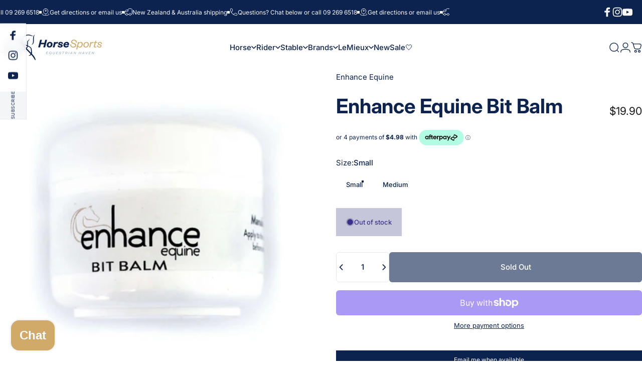

--- FILE ---
content_type: text/html; charset=utf-8
request_url: https://horsesports.co.nz/?section_id=sections--20622921105645__header
body_size: 9707
content:
<div id="shopify-section-sections--20622921105645__header" class="shopify-section shopify-section-group-header-group header-section"><style>
  #shopify-section-sections--20622921105645__header {
    --section-padding-top: 20px;
    --section-padding-bottom: 20px;
    --color-background: 255 255 255;
    --color-foreground: 12 34 79;
    --color-transparent: 255 255 255;
    --color-localization: ;
  }


.mega-menu__item a, 
.dropdown__nav a  {
  font-size: 90%
}
</style><menu-drawer id="MenuDrawer" class="menu-drawer drawer drawer--start z-30 fixed bottom-0 left-0 h-full w-full pointer-events-none"
  data-section-id="sections--20622921105645__header"
  hidden
>
  <overlay-element class="overlay fixed-modal invisible opacity-0 fixed bottom-0 left-0 w-full h-screen pointer-events-none" aria-controls="MenuDrawer" aria-expanded="false"></overlay-element>
  <div class="drawer__inner z-10 absolute top-0 flex flex-col w-full h-full overflow-hidden">
    <gesture-element class="drawer__header flex justify-between opacity-0 invisible relative" tabindex="0">
      <span class="drawer__title heading lg:text-3xl text-2xl leading-none tracking-tight"></span>
      <button class="button button--secondary button--close drawer__close hidden sm:flex items-center justify-center" type="button" is="hover-button" aria-controls="MenuDrawer" aria-expanded="false" aria-label="Close">
        <span class="btn-fill" data-fill></span>
        <span class="btn-text"><svg class="icon icon-close icon-sm" viewBox="0 0 20 20" stroke="currentColor" fill="none" xmlns="http://www.w3.org/2000/svg">
      <path stroke-linecap="round" stroke-linejoin="round" d="M5 15L15 5M5 5L15 15"></path>
    </svg></span>
      </button>
    </gesture-element>
    <div class="drawer__content opacity-0 invisible flex flex-col h-full grow shrink">
      <nav class="relative grow overflow-hidden" role="navigation">
        <ul class="drawer__scrollable drawer__menu relative w-full h-full" role="list" data-parent><li class="drawer__menu-group"><details is="accordion-details">
  <summary class="drawer__menu-item block cursor-pointer relative" aria-expanded="false">
    <span class="heading text-2xl leading-none tracking-tight">Horse</span><svg class="icon icon-chevron-down icon-lg" viewBox="0 0 24 24" stroke="currentColor" fill="none" xmlns="http://www.w3.org/2000/svg">
      <path stroke-linecap="round" stroke-linejoin="round" d="M6 9L12 15L18 9"></path>
    </svg></summary>
  <div class="drawer__submenu flex flex-col w-full h-full" data-parent><ul id="DrawerSubMenu-sections--20622921105645__header-1" class="drawer__scrollable flex flex-col h-full"><li class="drawer__menu-group"><details is="accordion-details">
                  <summary class="drawer__menu-item block heading text-2xl leading-none tracking-tight cursor-pointer relative" aria-expanded="false">Saddles &amp; Accessories<svg class="icon icon-chevron-down icon-lg" viewBox="0 0 24 24" stroke="currentColor" fill="none" xmlns="http://www.w3.org/2000/svg">
      <path stroke-linecap="round" stroke-linejoin="round" d="M6 9L12 15L18 9"></path>
    </svg></summary>
                  <div class="drawer__submenu flex flex-col w-full h-full"><ul class="drawer__scrollable flex flex-col h-full"><li class="drawer__menu-group">
                          <a class="drawer__menu-item block heading text-2xl leading-none tracking-tight" href="/collections/dressage-saddles">Dressage Saddles</a>
                        </li><li class="drawer__menu-group">
                          <a class="drawer__menu-item block heading text-2xl leading-none tracking-tight" href="/collections/jumping-saddles">Jumping Saddles</a>
                        </li><li class="drawer__menu-group">
                          <a class="drawer__menu-item block heading text-2xl leading-none tracking-tight" href="/collections/general-purpose-saddles">GP Saddles</a>
                        </li><li class="drawer__menu-group">
                          <a class="drawer__menu-item block heading text-2xl leading-none tracking-tight" href="/collections/pony-saddles">Pony Saddles</a>
                        </li><li class="drawer__menu-group">
                          <a class="drawer__menu-item block heading text-2xl leading-none tracking-tight" href="/collections/saddle-pads-saddle-blankets">Saddle Pads</a>
                        </li><li class="drawer__menu-group">
                          <a class="drawer__menu-item block heading text-2xl leading-none tracking-tight" href="/collections/bareback-pads">Bareback Pads</a>
                        </li><li class="drawer__menu-group">
                          <a class="drawer__menu-item block heading text-2xl leading-none tracking-tight" href="/collections/girths">Girths</a>
                        </li><li class="drawer__menu-group">
                          <a class="drawer__menu-item block heading text-2xl leading-none tracking-tight" href="/collections/stirrup-leathers-irons">Stirrups &amp; Leathers </a>
                        </li><li class="drawer__menu-group">
                          <a class="drawer__menu-item block heading text-2xl leading-none tracking-tight" href="/collections/saddle-accessories-shims">Saddle Accessories </a>
                        </li><li class="drawer__menu-group">
                          <a class="drawer__menu-item block heading text-2xl leading-none tracking-tight" href="/collections/saddle-covers-gear-bags">Gear Bags &amp; Covers</a>
                        </li><li class="drawer__menu-group">
                          <a class="drawer__menu-item block heading text-2xl leading-none tracking-tight" href="/collections/trial-saddles">Trial Saddles</a>
                        </li></ul>
                  </div>
                </details></li><li class="drawer__menu-group"><details is="accordion-details">
                  <summary class="drawer__menu-item block heading text-2xl leading-none tracking-tight cursor-pointer relative" aria-expanded="false">Bridles, Tack &amp; Horse Boots<svg class="icon icon-chevron-down icon-lg" viewBox="0 0 24 24" stroke="currentColor" fill="none" xmlns="http://www.w3.org/2000/svg">
      <path stroke-linecap="round" stroke-linejoin="round" d="M6 9L12 15L18 9"></path>
    </svg></summary>
                  <div class="drawer__submenu flex flex-col w-full h-full"><ul class="drawer__scrollable flex flex-col h-full"><li class="drawer__menu-group">
                          <a class="drawer__menu-item block heading text-2xl leading-none tracking-tight" href="/collections/bridles">Bridles &amp; Reins</a>
                        </li><li class="drawer__menu-group">
                          <a class="drawer__menu-item block heading text-2xl leading-none tracking-tight" href="/collections/bits">Bits</a>
                        </li><li class="drawer__menu-group">
                          <a class="drawer__menu-item block heading text-2xl leading-none tracking-tight" href="/collections/ear-bonnets">Ear Bonnets &amp; Bridle Accessories</a>
                        </li><li class="drawer__menu-group">
                          <a class="drawer__menu-item block heading text-2xl leading-none tracking-tight" href="/collections/breastplates">Breastplates</a>
                        </li><li class="drawer__menu-group">
                          <a class="drawer__menu-item block heading text-2xl leading-none tracking-tight" href="/collections/halters-lead-ropes">Halters &amp; Leads</a>
                        </li><li class="drawer__menu-group">
                          <a class="drawer__menu-item block heading text-2xl leading-none tracking-tight" href="/collections/horse-boots-online">Tendon Boots</a>
                        </li><li class="drawer__menu-group">
                          <a class="drawer__menu-item block heading text-2xl leading-none tracking-tight" href="/collections/fetlock-boots">Fetlock Boots</a>
                        </li><li class="drawer__menu-group">
                          <a class="drawer__menu-item block heading text-2xl leading-none tracking-tight" href="/collections/leg-wraps-travel-boots">Ice Boots &amp; Leg Cooling</a>
                        </li><li class="drawer__menu-group">
                          <a class="drawer__menu-item block heading text-2xl leading-none tracking-tight" href="/collections/stable-boots-bandages">Stable Boots &amp; Wraps</a>
                        </li><li class="drawer__menu-group">
                          <a class="drawer__menu-item block heading text-2xl leading-none tracking-tight" href="/collections/lunging-gear">Lunging Gear</a>
                        </li><li class="drawer__menu-group">
                          <a class="drawer__menu-item block heading text-2xl leading-none tracking-tight" href="/collections/leather-care">Leather Care</a>
                        </li><li class="drawer__menu-group">
                          <a class="drawer__menu-item block heading text-2xl leading-none tracking-tight" href="/collections/studs">Studs</a>
                        </li></ul>
                  </div>
                </details></li><li class="drawer__menu-group"><details is="accordion-details">
                  <summary class="drawer__menu-item block heading text-2xl leading-none tracking-tight cursor-pointer relative" aria-expanded="false">Covers &amp; Rugs<svg class="icon icon-chevron-down icon-lg" viewBox="0 0 24 24" stroke="currentColor" fill="none" xmlns="http://www.w3.org/2000/svg">
      <path stroke-linecap="round" stroke-linejoin="round" d="M6 9L12 15L18 9"></path>
    </svg></summary>
                  <div class="drawer__submenu flex flex-col w-full h-full"><ul class="drawer__scrollable flex flex-col h-full"><li class="drawer__menu-group">
                          <a class="drawer__menu-item block heading text-2xl leading-none tracking-tight" href="/collections/summer-horse-covers-fly-sheets">Summer Sheets</a>
                        </li><li class="drawer__menu-group">
                          <a class="drawer__menu-item block heading text-2xl leading-none tracking-tight" href="/collections/mid-season-horse-rugs">Mid Season Rugs</a>
                        </li><li class="drawer__menu-group">
                          <a class="drawer__menu-item block heading text-2xl leading-none tracking-tight" href="/collections/winter-horse-rugs">Winter Horse Rugs</a>
                        </li><li class="drawer__menu-group">
                          <a class="drawer__menu-item block heading text-2xl leading-none tracking-tight" href="/collections/show-rugs">Show &amp; Stable Rugs</a>
                        </li><li class="drawer__menu-group">
                          <a class="drawer__menu-item block heading text-2xl leading-none tracking-tight" href="/collections/exercise-rugs-quarter-rugs">Quarter Sheets</a>
                        </li><li class="drawer__menu-group">
                          <a class="drawer__menu-item block heading text-2xl leading-none tracking-tight" href="/collections/horse-cover-extras">Rug Accessories</a>
                        </li><li class="drawer__menu-group">
                          <a class="drawer__menu-item block heading text-2xl leading-none tracking-tight" href="/collections/fly-masks">Fly Masks &amp; Boots</a>
                        </li><li class="drawer__menu-group">
                          <a class="drawer__menu-item block heading text-2xl leading-none tracking-tight" href="/collections/dog-jackets">Dog Jackets</a>
                        </li></ul>
                  </div>
                </details></li><li class="drawer__menu-group"><details is="accordion-details">
                  <summary class="drawer__menu-item block heading text-2xl leading-none tracking-tight cursor-pointer relative" aria-expanded="false">Feed &amp; Supplements<svg class="icon icon-chevron-down icon-lg" viewBox="0 0 24 24" stroke="currentColor" fill="none" xmlns="http://www.w3.org/2000/svg">
      <path stroke-linecap="round" stroke-linejoin="round" d="M6 9L12 15L18 9"></path>
    </svg></summary>
                  <div class="drawer__submenu flex flex-col w-full h-full"><ul class="drawer__scrollable flex flex-col h-full"><li class="drawer__menu-group">
                          <a class="drawer__menu-item block heading text-2xl leading-none tracking-tight" href="/collections/horse-feed">Horse Feed</a>
                        </li><li class="drawer__menu-group">
                          <a class="drawer__menu-item block heading text-2xl leading-none tracking-tight" href="/collections/equine-supplements">All Supplements</a>
                        </li><li class="drawer__menu-group">
                          <a class="drawer__menu-item block heading text-2xl leading-none tracking-tight" href="/collections/digestive-health-supplements-for-horses">Digestive Support</a>
                        </li><li class="drawer__menu-group">
                          <a class="drawer__menu-item block heading text-2xl leading-none tracking-tight" href="/collections/behavioural-supplements-for-horses">Behaviour Support</a>
                        </li><li class="drawer__menu-group">
                          <a class="drawer__menu-item block heading text-2xl leading-none tracking-tight" href="/collections/joint-support-supplements-for-horses">Joint Supplements</a>
                        </li><li class="drawer__menu-group">
                          <a class="drawer__menu-item block heading text-2xl leading-none tracking-tight" href="/collections/hoof-health-supplements-for-horses">Hoof Supplements </a>
                        </li><li class="drawer__menu-group">
                          <a class="drawer__menu-item block heading text-2xl leading-none tracking-tight" href="/collections/herbal-supplements">Horse Herbs</a>
                        </li><li class="drawer__menu-group">
                          <a class="drawer__menu-item block heading text-2xl leading-none tracking-tight" href="/collections/horse-treats">Horse Treats</a>
                        </li><li class="drawer__menu-group">
                          <a class="drawer__menu-item block heading text-2xl leading-none tracking-tight" href="/collections/wormers">Wormers</a>
                        </li><li class="drawer__menu-group">
                          <a class="drawer__menu-item block heading text-2xl leading-none tracking-tight" href="/collections/hay-nets-and-hay-bags">Hay Nets &amp; Bags</a>
                        </li></ul>
                  </div>
                </details></li><li class="drawer__menu-group"><details is="accordion-details">
                  <summary class="drawer__menu-item block heading text-2xl leading-none tracking-tight cursor-pointer relative" aria-expanded="false">Horse Care<svg class="icon icon-chevron-down icon-lg" viewBox="0 0 24 24" stroke="currentColor" fill="none" xmlns="http://www.w3.org/2000/svg">
      <path stroke-linecap="round" stroke-linejoin="round" d="M6 9L12 15L18 9"></path>
    </svg></summary>
                  <div class="drawer__submenu flex flex-col w-full h-full"><ul class="drawer__scrollable flex flex-col h-full"><li class="drawer__menu-group">
                          <a class="drawer__menu-item block heading text-2xl leading-none tracking-tight" href="/collections/other-grooming">All Grooming</a>
                        </li><li class="drawer__menu-group">
                          <a class="drawer__menu-item block heading text-2xl leading-none tracking-tight" href="/collections/show-prep-turnout">Show Prep &amp; Turnout</a>
                        </li><li class="drawer__menu-group">
                          <a class="drawer__menu-item block heading text-2xl leading-none tracking-tight" href="/collections/brushes">Brushes</a>
                        </li><li class="drawer__menu-group">
                          <a class="drawer__menu-item block heading text-2xl leading-none tracking-tight" href="/collections/shampoo">Shampoo</a>
                        </li><li class="drawer__menu-group">
                          <a class="drawer__menu-item block heading text-2xl leading-none tracking-tight" href="/collections/grooming-bags">Grooming Bags</a>
                        </li><li class="drawer__menu-group">
                          <a class="drawer__menu-item block heading text-2xl leading-none tracking-tight" href="/collections/clipping-horses">Clipping Care</a>
                        </li><li class="drawer__menu-group">
                          <a class="drawer__menu-item block heading text-2xl leading-none tracking-tight" href="/collections/hoof-care">Hoof Care</a>
                        </li><li class="drawer__menu-group">
                          <a class="drawer__menu-item block heading text-2xl leading-none tracking-tight" href="/collections/grazing-muzzles">Grazing Muzzles</a>
                        </li><li class="drawer__menu-group">
                          <a class="drawer__menu-item block heading text-2xl leading-none tracking-tight" href="/collections/horse-care">Medical Supplies </a>
                        </li></ul>
                  </div>
                </details></li></ul></div>
</details>
</li><li class="drawer__menu-group"><details is="accordion-details">
  <summary class="drawer__menu-item block cursor-pointer relative" aria-expanded="false">
    <span class="heading text-2xl leading-none tracking-tight">Rider</span><svg class="icon icon-chevron-down icon-lg" viewBox="0 0 24 24" stroke="currentColor" fill="none" xmlns="http://www.w3.org/2000/svg">
      <path stroke-linecap="round" stroke-linejoin="round" d="M6 9L12 15L18 9"></path>
    </svg></summary>
  <div class="drawer__submenu flex flex-col w-full h-full" data-parent><ul id="DrawerSubMenu-sections--20622921105645__header-2" class="drawer__scrollable flex flex-col h-full"><li class="drawer__menu-group"><details is="accordion-details">
                  <summary class="drawer__menu-item block heading text-2xl leading-none tracking-tight cursor-pointer relative" aria-expanded="false">Clothing<svg class="icon icon-chevron-down icon-lg" viewBox="0 0 24 24" stroke="currentColor" fill="none" xmlns="http://www.w3.org/2000/svg">
      <path stroke-linecap="round" stroke-linejoin="round" d="M6 9L12 15L18 9"></path>
    </svg></summary>
                  <div class="drawer__submenu flex flex-col w-full h-full"><ul class="drawer__scrollable flex flex-col h-full"><li class="drawer__menu-group">
                          <a class="drawer__menu-item block heading text-2xl leading-none tracking-tight" href="/collections/jodhpurs-riding-tights-breeches">Breeches, Jodhpurs &amp; Tights</a>
                        </li><li class="drawer__menu-group">
                          <a class="drawer__menu-item block heading text-2xl leading-none tracking-tight" href="/collections/riding-tops">Riding Tops</a>
                        </li><li class="drawer__menu-group">
                          <a class="drawer__menu-item block heading text-2xl leading-none tracking-tight" href="/collections/horse-riding-jackets-vests">Jackets, Coats &amp; Vests</a>
                        </li><li class="drawer__menu-group">
                          <a class="drawer__menu-item block heading text-2xl leading-none tracking-tight" href="/collections/competition-clothing">Competition Clothing</a>
                        </li><li class="drawer__menu-group">
                          <a class="drawer__menu-item block heading text-2xl leading-none tracking-tight" href="/collections/plus-size-horse-riding-clothing">Plus Size</a>
                        </li><li class="drawer__menu-group">
                          <a class="drawer__menu-item block heading text-2xl leading-none tracking-tight" href="/collections/childrens-horse-riding-clothes">Children&#39;s Wear</a>
                        </li><li class="drawer__menu-group">
                          <a class="drawer__menu-item block heading text-2xl leading-none tracking-tight" href="/collections/mens-equestrian-clothing">Menswear</a>
                        </li></ul>
                  </div>
                </details></li><li class="drawer__menu-group"><details is="accordion-details">
                  <summary class="drawer__menu-item block heading text-2xl leading-none tracking-tight cursor-pointer relative" aria-expanded="false">Helmets &amp; Footwear<svg class="icon icon-chevron-down icon-lg" viewBox="0 0 24 24" stroke="currentColor" fill="none" xmlns="http://www.w3.org/2000/svg">
      <path stroke-linecap="round" stroke-linejoin="round" d="M6 9L12 15L18 9"></path>
    </svg></summary>
                  <div class="drawer__submenu flex flex-col w-full h-full"><ul class="drawer__scrollable flex flex-col h-full"><li class="drawer__menu-group">
                          <a class="drawer__menu-item block heading text-2xl leading-none tracking-tight" href="/collections/horse-riding-helmets">Riding Helmets</a>
                        </li><li class="drawer__menu-group">
                          <a class="drawer__menu-item block heading text-2xl leading-none tracking-tight" href="/collections/childrens-horse-riding-helmets">Children&#39;s Helmets</a>
                        </li><li class="drawer__menu-group">
                          <a class="drawer__menu-item block heading text-2xl leading-none tracking-tight" href="/collections/horse-riding-boots">Riding Boots</a>
                        </li><li class="drawer__menu-group">
                          <a class="drawer__menu-item block heading text-2xl leading-none tracking-tight" href="/collections/casual-footwear">Casual Footwear &amp; Gumboots</a>
                        </li><li class="drawer__menu-group">
                          <a class="drawer__menu-item block heading text-2xl leading-none tracking-tight" href="/collections/childrens-riding-footwear">Children&#39;s Footwear</a>
                        </li></ul>
                  </div>
                </details></li><li class="drawer__menu-group"><details is="accordion-details">
                  <summary class="drawer__menu-item block heading text-2xl leading-none tracking-tight cursor-pointer relative" aria-expanded="false">Rider Accessories<svg class="icon icon-chevron-down icon-lg" viewBox="0 0 24 24" stroke="currentColor" fill="none" xmlns="http://www.w3.org/2000/svg">
      <path stroke-linecap="round" stroke-linejoin="round" d="M6 9L12 15L18 9"></path>
    </svg></summary>
                  <div class="drawer__submenu flex flex-col w-full h-full"><ul class="drawer__scrollable flex flex-col h-full"><li class="drawer__menu-group">
                          <a class="drawer__menu-item block heading text-2xl leading-none tracking-tight" href="/collections/body-protectors-horse-riding-safety">Body Protectors &amp; Safety</a>
                        </li><li class="drawer__menu-group">
                          <a class="drawer__menu-item block heading text-2xl leading-none tracking-tight" href="/collections/riding-gloves">Riding Gloves</a>
                        </li><li class="drawer__menu-group">
                          <a class="drawer__menu-item block heading text-2xl leading-none tracking-tight" href="/collections/riding-socks">Riding Socks</a>
                        </li><li class="drawer__menu-group">
                          <a class="drawer__menu-item block heading text-2xl leading-none tracking-tight" href="/collections/stocks-jewellery">Stocks &amp; Jewellery</a>
                        </li><li class="drawer__menu-group">
                          <a class="drawer__menu-item block heading text-2xl leading-none tracking-tight" href="/collections/kids-equestrian-gear">Kids Only</a>
                        </li><li class="drawer__menu-group">
                          <a class="drawer__menu-item block heading text-2xl leading-none tracking-tight" href="/collections/spurs">Spurs</a>
                        </li><li class="drawer__menu-group">
                          <a class="drawer__menu-item block heading text-2xl leading-none tracking-tight" href="/collections/whips">Whips</a>
                        </li></ul>
                  </div>
                </details></li><li class="drawer__menu-group"><details is="accordion-details">
                  <summary class="drawer__menu-item block heading text-2xl leading-none tracking-tight cursor-pointer relative" aria-expanded="false">Gifts<svg class="icon icon-chevron-down icon-lg" viewBox="0 0 24 24" stroke="currentColor" fill="none" xmlns="http://www.w3.org/2000/svg">
      <path stroke-linecap="round" stroke-linejoin="round" d="M6 9L12 15L18 9"></path>
    </svg></summary>
                  <div class="drawer__submenu flex flex-col w-full h-full"><ul class="drawer__scrollable flex flex-col h-full"><li class="drawer__menu-group">
                          <a class="drawer__menu-item block heading text-2xl leading-none tracking-tight" href="/products/horsesports-gift-card">Gift Vouchers</a>
                        </li><li class="drawer__menu-group">
                          <a class="drawer__menu-item block heading text-2xl leading-none tracking-tight" href="/collections/gifts-for-equestrians-socks-riding-gloves">Gifts for Horse Lovers</a>
                        </li><li class="drawer__menu-group">
                          <a class="drawer__menu-item block heading text-2xl leading-none tracking-tight" href="/collections/lemieux-drinkware-1">Drinkware &amp; Picnics</a>
                        </li></ul>
                  </div>
                </details></li><li class="mega-menu__footer">
            <a class="button button--primary icon-with-text w-full" href="/products/horsesports-gift-card" is="hover-link">
              <span class="btn-fill" data-fill></span>
              <span class="btn-text">Send a Gift Voucher</span>
            </a>
          </li></ul></div>
</details>
</li><li class="drawer__menu-group"><details is="accordion-details">
  <summary class="drawer__menu-item block cursor-pointer relative" aria-expanded="false">
    <span class="heading text-2xl leading-none tracking-tight">Stable</span><svg class="icon icon-chevron-down icon-lg" viewBox="0 0 24 24" stroke="currentColor" fill="none" xmlns="http://www.w3.org/2000/svg">
      <path stroke-linecap="round" stroke-linejoin="round" d="M6 9L12 15L18 9"></path>
    </svg></summary>
  <div class="drawer__submenu flex flex-col w-full h-full" data-parent><ul id="DrawerSubMenu-sections--20622921105645__header-3" class="drawer__scrollable flex flex-col h-full"><li class="drawer__menu-group"><a class="drawer__menu-item block heading text-2xl leading-none tracking-tight" href="/collections/stable">All Stable &amp; Yard</a></li><li class="drawer__menu-group"><a class="drawer__menu-item block heading text-2xl leading-none tracking-tight" href="/collections/stable-tackroom-fittings">Stable &amp; Tackroom Fittings</a></li><li class="drawer__menu-group"><a class="drawer__menu-item block heading text-2xl leading-none tracking-tight" href="/collections/yard-tools">Yard Tools</a></li><li class="drawer__menu-group"><a class="drawer__menu-item block heading text-2xl leading-none tracking-tight" href="/collections/buckets">Buckets</a></li><li class="drawer__menu-group"><a class="drawer__menu-item block heading text-2xl leading-none tracking-tight" href="/collections/hay-nets-and-hay-bags">Hay Nets &amp; Hay Bags</a></li><li class="drawer__menu-group"><a class="drawer__menu-item block heading text-2xl leading-none tracking-tight" href="/collections/mounting-blocks">Mounting Blocks</a></li><li class="drawer__menu-group"><a class="drawer__menu-item block heading text-2xl leading-none tracking-tight" href="/collections/jump-stands">Jump Stands</a></li><li class="drawer__menu-group"><a class="drawer__menu-item block heading text-2xl leading-none tracking-tight" href="/collections/dog-care">Dog Care</a></li></ul></div>
</details>
</li><li class="drawer__menu-group"><details is="accordion-details">
  <summary class="drawer__menu-item block cursor-pointer relative" aria-expanded="false">
    <span class="heading text-2xl leading-none tracking-tight">Brands</span><svg class="icon icon-chevron-down icon-lg" viewBox="0 0 24 24" stroke="currentColor" fill="none" xmlns="http://www.w3.org/2000/svg">
      <path stroke-linecap="round" stroke-linejoin="round" d="M6 9L12 15L18 9"></path>
    </svg></summary>
  <div class="drawer__submenu flex flex-col w-full h-full" data-parent><ul id="DrawerSubMenu-sections--20622921105645__header-4" class="drawer__scrollable flex flex-col h-full"><li class="drawer__menu-group"><details is="accordion-details">
                  <summary class="drawer__menu-item block heading text-2xl leading-none tracking-tight cursor-pointer relative" aria-expanded="false">For the Rider<svg class="icon icon-chevron-down icon-lg" viewBox="0 0 24 24" stroke="currentColor" fill="none" xmlns="http://www.w3.org/2000/svg">
      <path stroke-linecap="round" stroke-linejoin="round" d="M6 9L12 15L18 9"></path>
    </svg></summary>
                  <div class="drawer__submenu flex flex-col w-full h-full"><ul class="drawer__scrollable flex flex-col h-full"><li class="drawer__menu-group">
                          <a class="drawer__menu-item block heading text-2xl leading-none tracking-tight" href="/collections/ariat">Ariat</a>
                        </li><li class="drawer__menu-group">
                          <a class="drawer__menu-item block heading text-2xl leading-none tracking-tight" href="/collections/bare-equestrian">Bare Equestrian</a>
                        </li><li class="drawer__menu-group">
                          <a class="drawer__menu-item block heading text-2xl leading-none tracking-tight" href="/collections/bogs">Bogs</a>
                        </li><li class="drawer__menu-group">
                          <a class="drawer__menu-item block heading text-2xl leading-none tracking-tight" href="/collections/dublin">Dublin</a>
                        </li><li class="drawer__menu-group">
                          <a class="drawer__menu-item block heading text-2xl leading-none tracking-tight" href="/collections/equestro-for-horse-rider">Equestro</a>
                        </li><li class="drawer__menu-group">
                          <a class="drawer__menu-item block heading text-2xl leading-none tracking-tight" href="/collections/equetech">Equetech</a>
                        </li><li class="drawer__menu-group">
                          <a class="drawer__menu-item block heading text-2xl leading-none tracking-tight" href="/collections/giddy-up-girl">Giddy Up Girl</a>
                        </li><li class="drawer__menu-group">
                          <a class="drawer__menu-item block heading text-2xl leading-none tracking-tight" href="/collections/hampton-harlow">Hampton &amp; Harlow</a>
                        </li><li class="drawer__menu-group">
                          <a class="drawer__menu-item block heading text-2xl leading-none tracking-tight" href="/collections/horze">Horze</a>
                        </li><li class="drawer__menu-group">
                          <a class="drawer__menu-item block heading text-2xl leading-none tracking-tight" href="/collections/kerrits">Kerrits</a>
                        </li><li class="drawer__menu-group">
                          <a class="drawer__menu-item block heading text-2xl leading-none tracking-tight" href="/collections/lemieux-1">LeMieux</a>
                        </li><li class="drawer__menu-group">
                          <a class="drawer__menu-item block heading text-2xl leading-none tracking-tight" href="/collections/montar">Montar</a>
                        </li><li class="drawer__menu-group">
                          <a class="drawer__menu-item block heading text-2xl leading-none tracking-tight" href="/collections/savvy-touch">Savvy Touch</a>
                        </li><li class="drawer__menu-group">
                          <a class="drawer__menu-item block heading text-2xl leading-none tracking-tight" href="/collections/tredstep-riding-boots">Tredstep</a>
                        </li><li class="drawer__menu-group">
                          <a class="drawer__menu-item block heading text-2xl leading-none tracking-tight" href="/collections/uvex-horse-riding-helmets">Uvex</a>
                        </li></ul>
                  </div>
                </details></li><li class="drawer__menu-group"><details is="accordion-details">
                  <summary class="drawer__menu-item block heading text-2xl leading-none tracking-tight cursor-pointer relative" aria-expanded="false">Horse Wear<svg class="icon icon-chevron-down icon-lg" viewBox="0 0 24 24" stroke="currentColor" fill="none" xmlns="http://www.w3.org/2000/svg">
      <path stroke-linecap="round" stroke-linejoin="round" d="M6 9L12 15L18 9"></path>
    </svg></summary>
                  <div class="drawer__submenu flex flex-col w-full h-full"><ul class="drawer__scrollable flex flex-col h-full"><li class="drawer__menu-group">
                          <a class="drawer__menu-item block heading text-2xl leading-none tracking-tight" href="/collections/acavallo">Acavallo</a>
                        </li><li class="drawer__menu-group">
                          <a class="drawer__menu-item block heading text-2xl leading-none tracking-tight" href="/collections/bates-saddles">Bates</a>
                        </li><li class="drawer__menu-group">
                          <a class="drawer__menu-item block heading text-2xl leading-none tracking-tight" href="/collections/cavallino-1">Cavallino</a>
                        </li><li class="drawer__menu-group">
                          <a class="drawer__menu-item block heading text-2xl leading-none tracking-tight" href="/collections/collegiate">Collegiate</a>
                        </li><li class="drawer__menu-group">
                          <a class="drawer__menu-item block heading text-2xl leading-none tracking-tight" href="/collections/flair-1">Flair</a>
                        </li><li class="drawer__menu-group">
                          <a class="drawer__menu-item block heading text-2xl leading-none tracking-tight" href="/collections/flexible-fit">Flexible Fit</a>
                        </li><li class="drawer__menu-group">
                          <a class="drawer__menu-item block heading text-2xl leading-none tracking-tight" href="/collections/horze">Horze</a>
                        </li><li class="drawer__menu-group">
                          <a class="drawer__menu-item block heading text-2xl leading-none tracking-tight" href="/collections/lemieux">LeMieux</a>
                        </li><li class="drawer__menu-group">
                          <a class="drawer__menu-item block heading text-2xl leading-none tracking-tight" href="/collections/ophena-safety-stirrups">Ophena</a>
                        </li><li class="drawer__menu-group">
                          <a class="drawer__menu-item block heading text-2xl leading-none tracking-tight" href="/collections/platinum-1">Platinum</a>
                        </li><li class="drawer__menu-group">
                          <a class="drawer__menu-item block heading text-2xl leading-none tracking-tight" href="/collections/tech-safety-stirrups">Tech Stirrups</a>
                        </li><li class="drawer__menu-group">
                          <a class="drawer__menu-item block heading text-2xl leading-none tracking-tight" href="/collections/thinline-saddle-pads">Thinline</a>
                        </li><li class="drawer__menu-group">
                          <a class="drawer__menu-item block heading text-2xl leading-none tracking-tight" href="/collections/weatherbeeta-horse-covers">Weatherbeeta</a>
                        </li><li class="drawer__menu-group">
                          <a class="drawer__menu-item block heading text-2xl leading-none tracking-tight" href="/collections/wintec-saddles">Wintec</a>
                        </li><li class="drawer__menu-group">
                          <a class="drawer__menu-item block heading text-2xl leading-none tracking-tight" href="/collections/woof-wear">Woof Wear</a>
                        </li><li class="drawer__menu-group">
                          <a class="drawer__menu-item block heading text-2xl leading-none tracking-tight" href="/collections/zandona-horse-boots">Zandona</a>
                        </li><li class="drawer__menu-group">
                          <a class="drawer__menu-item block heading text-2xl leading-none tracking-tight" href="/collections/zilco">Zilco</a>
                        </li></ul>
                  </div>
                </details></li><li class="drawer__menu-group"><details is="accordion-details">
                  <summary class="drawer__menu-item block heading text-2xl leading-none tracking-tight cursor-pointer relative" aria-expanded="false">Grooming &amp; Health Care<svg class="icon icon-chevron-down icon-lg" viewBox="0 0 24 24" stroke="currentColor" fill="none" xmlns="http://www.w3.org/2000/svg">
      <path stroke-linecap="round" stroke-linejoin="round" d="M6 9L12 15L18 9"></path>
    </svg></summary>
                  <div class="drawer__submenu flex flex-col w-full h-full"><ul class="drawer__scrollable flex flex-col h-full"><li class="drawer__menu-group">
                          <a class="drawer__menu-item block heading text-2xl leading-none tracking-tight" href="/collections/absorbine-grooming">Absorbine</a>
                        </li><li class="drawer__menu-group">
                          <a class="drawer__menu-item block heading text-2xl leading-none tracking-tight" href="/collections/carr-day-martin-grooming-supplies">Carr &amp; Day &amp; Martin</a>
                        </li><li class="drawer__menu-group">
                          <a class="drawer__menu-item block heading text-2xl leading-none tracking-tight" href="/collections/eco-horse-all-natural-grooming-range">Eco Horse</a>
                        </li><li class="drawer__menu-group">
                          <a class="drawer__menu-item block heading text-2xl leading-none tracking-tight" href="/collections/equine-america-grooming-products">Equine America Grooming</a>
                        </li><li class="drawer__menu-group">
                          <a class="drawer__menu-item block heading text-2xl leading-none tracking-tight" href="/collections/hairy-pony">Hairy Pony</a>
                        </li><li class="drawer__menu-group">
                          <a class="drawer__menu-item block heading text-2xl leading-none tracking-tight" href="/collections/hy-shine-equine-grooming">HyShine Equine</a>
                        </li><li class="drawer__menu-group">
                          <a class="drawer__menu-item block heading text-2xl leading-none tracking-tight" href="/collections/hse-hi-shine-equine">HSE Hi Shine Equine</a>
                        </li><li class="drawer__menu-group">
                          <a class="drawer__menu-item block heading text-2xl leading-none tracking-tight" href="/collections/lemieux-grooming">LeMieux Grooming</a>
                        </li><li class="drawer__menu-group">
                          <a class="drawer__menu-item block heading text-2xl leading-none tracking-tight" href="/collections/leovet-grooming">Leovet Grooming</a>
                        </li><li class="drawer__menu-group">
                          <a class="drawer__menu-item block heading text-2xl leading-none tracking-tight" href="/collections/nags-to-riches">Nags to Riches</a>
                        </li><li class="drawer__menu-group">
                          <a class="drawer__menu-item block heading text-2xl leading-none tracking-tight" href="/collections/oakwood">Oakwood</a>
                        </li><li class="drawer__menu-group">
                          <a class="drawer__menu-item block heading text-2xl leading-none tracking-tight" href="/collections/shoof">Shoof</a>
                        </li><li class="drawer__menu-group">
                          <a class="drawer__menu-item block heading text-2xl leading-none tracking-tight" href="/collections/vetpro">Vetpro</a>
                        </li></ul>
                  </div>
                </details></li><li class="drawer__menu-group"><details is="accordion-details">
                  <summary class="drawer__menu-item block heading text-2xl leading-none tracking-tight cursor-pointer relative" aria-expanded="false">Feed &amp; Supplements<svg class="icon icon-chevron-down icon-lg" viewBox="0 0 24 24" stroke="currentColor" fill="none" xmlns="http://www.w3.org/2000/svg">
      <path stroke-linecap="round" stroke-linejoin="round" d="M6 9L12 15L18 9"></path>
    </svg></summary>
                  <div class="drawer__submenu flex flex-col w-full h-full"><ul class="drawer__scrollable flex flex-col h-full"><li class="drawer__menu-group">
                          <a class="drawer__menu-item block heading text-2xl leading-none tracking-tight" href="/collections/big-reds-stable-treats">Big Reds</a>
                        </li><li class="drawer__menu-group">
                          <a class="drawer__menu-item block heading text-2xl leading-none tracking-tight" href="/collections/calm-heathy-horses">Calm Heathy Horses</a>
                        </li><li class="drawer__menu-group">
                          <a class="drawer__menu-item block heading text-2xl leading-none tracking-tight" href="/collections/dunstan">Dunstan</a>
                        </li><li class="drawer__menu-group">
                          <a class="drawer__menu-item block heading text-2xl leading-none tracking-tight" href="/collections/elite-equine">Elite Equine</a>
                        </li><li class="drawer__menu-group">
                          <a class="drawer__menu-item block heading text-2xl leading-none tracking-tight" href="/collections/equine-america-supplements">Equine America</a>
                        </li><li class="drawer__menu-group">
                          <a class="drawer__menu-item block heading text-2xl leading-none tracking-tight" href="/collections/fibre-fresh">Fibre Fresh</a>
                        </li><li class="drawer__menu-group">
                          <a class="drawer__menu-item block heading text-2xl leading-none tracking-tight" href="/collections/four-flax">Four Flax</a>
                        </li><li class="drawer__menu-group">
                          <a class="drawer__menu-item block heading text-2xl leading-none tracking-tight" href="/collections/golden-horse-chaff">Golden Horse Chaff</a>
                        </li><li class="drawer__menu-group">
                          <a class="drawer__menu-item block heading text-2xl leading-none tracking-tight" href="/collections/npc">NPC</a>
                        </li><li class="drawer__menu-group">
                          <a class="drawer__menu-item block heading text-2xl leading-none tracking-tight" href="/collections/palamountains">Palamountains</a>
                        </li><li class="drawer__menu-group">
                          <a class="drawer__menu-item block heading text-2xl leading-none tracking-tight" href="/collections/poseidon-animal-health-equine-supplements">Poseidon Animal Health</a>
                        </li></ul>
                  </div>
                </details></li><li class="mega-menu__footer">
            <a class="button button--primary icon-with-text w-full" href="/collections/nz-made-equestrian-gear" is="hover-link">
              <span class="btn-fill" data-fill></span>
              <span class="btn-text">Shop NZ Made Brands</span>
            </a>
          </li></ul></div>
</details>
</li><li class="drawer__menu-group"><details is="accordion-details">
  <summary class="drawer__menu-item block cursor-pointer relative" aria-expanded="false">
    <span class="heading text-2xl leading-none tracking-tight">LeMieux</span><svg class="icon icon-chevron-down icon-lg" viewBox="0 0 24 24" stroke="currentColor" fill="none" xmlns="http://www.w3.org/2000/svg">
      <path stroke-linecap="round" stroke-linejoin="round" d="M6 9L12 15L18 9"></path>
    </svg></summary>
  <div class="drawer__submenu flex flex-col w-full h-full" data-parent><ul id="DrawerSubMenu-sections--20622921105645__header-5" class="drawer__scrollable flex flex-col h-full"><li class="drawer__menu-group"><details is="accordion-details">
                  <summary class="drawer__menu-item block heading text-2xl leading-none tracking-tight cursor-pointer relative" aria-expanded="false">LeMieux Rider<svg class="icon icon-chevron-down icon-lg" viewBox="0 0 24 24" stroke="currentColor" fill="none" xmlns="http://www.w3.org/2000/svg">
      <path stroke-linecap="round" stroke-linejoin="round" d="M6 9L12 15L18 9"></path>
    </svg></summary>
                  <div class="drawer__submenu flex flex-col w-full h-full"><ul class="drawer__scrollable flex flex-col h-full"><li class="drawer__menu-group">
                          <a class="drawer__menu-item block heading text-2xl leading-none tracking-tight" href="/collections/lemieux-latest-colours">Latest Colours</a>
                        </li><li class="drawer__menu-group">
                          <a class="drawer__menu-item block heading text-2xl leading-none tracking-tight" href="/collections/lemieux-riding-apparel">LeMieux Clothing</a>
                        </li><li class="drawer__menu-group">
                          <a class="drawer__menu-item block heading text-2xl leading-none tracking-tight" href="/collections/lemieux-childrens-equestrian">LeMieux Childrens</a>
                        </li><li class="drawer__menu-group">
                          <a class="drawer__menu-item block heading text-2xl leading-none tracking-tight" href="/collections/lemieux-footwear-socks">LeMieux Footwear</a>
                        </li><li class="drawer__menu-group">
                          <a class="drawer__menu-item block heading text-2xl leading-none tracking-tight" href="/collections/lemieux-gloves">LeMieux Gloves</a>
                        </li><li class="drawer__menu-group">
                          <a class="drawer__menu-item block heading text-2xl leading-none tracking-tight" href="/collections/lemieux-accessories">Rider Accessories</a>
                        </li></ul>
                  </div>
                </details></li><li class="drawer__menu-group"><details is="accordion-details">
                  <summary class="drawer__menu-item block heading text-2xl leading-none tracking-tight cursor-pointer relative" aria-expanded="false">LeMieux Horse<svg class="icon icon-chevron-down icon-lg" viewBox="0 0 24 24" stroke="currentColor" fill="none" xmlns="http://www.w3.org/2000/svg">
      <path stroke-linecap="round" stroke-linejoin="round" d="M6 9L12 15L18 9"></path>
    </svg></summary>
                  <div class="drawer__submenu flex flex-col w-full h-full"><ul class="drawer__scrollable flex flex-col h-full"><li class="drawer__menu-group">
                          <a class="drawer__menu-item block heading text-2xl leading-none tracking-tight" href="/collections/lemieux-saddle-pads">LeMieux Saddle Pads</a>
                        </li><li class="drawer__menu-group">
                          <a class="drawer__menu-item block heading text-2xl leading-none tracking-tight" href="/collections/lemieux-bridles">LeMieux Bridles</a>
                        </li><li class="drawer__menu-group">
                          <a class="drawer__menu-item block heading text-2xl leading-none tracking-tight" href="/collections/lemieux-girths">LeMieux Girths</a>
                        </li><li class="drawer__menu-group">
                          <a class="drawer__menu-item block heading text-2xl leading-none tracking-tight" href="/collections/lemieux-horse-boots">LeMieux Horse Boots</a>
                        </li><li class="drawer__menu-group">
                          <a class="drawer__menu-item block heading text-2xl leading-none tracking-tight" href="/collections/lemieux-rugs">LeMieux Rugs</a>
                        </li><li class="drawer__menu-group">
                          <a class="drawer__menu-item block heading text-2xl leading-none tracking-tight" href="/collections/lemieux-halters">LeMieux Halters</a>
                        </li><li class="drawer__menu-group">
                          <a class="drawer__menu-item block heading text-2xl leading-none tracking-tight" href="/collections/lemieux-hoods-fly-masks">Fly Hoods &amp; Masks</a>
                        </li></ul>
                  </div>
                </details></li><li class="drawer__menu-group"><details is="accordion-details">
                  <summary class="drawer__menu-item block heading text-2xl leading-none tracking-tight cursor-pointer relative" aria-expanded="false">LeMieux Stable<svg class="icon icon-chevron-down icon-lg" viewBox="0 0 24 24" stroke="currentColor" fill="none" xmlns="http://www.w3.org/2000/svg">
      <path stroke-linecap="round" stroke-linejoin="round" d="M6 9L12 15L18 9"></path>
    </svg></summary>
                  <div class="drawer__submenu flex flex-col w-full h-full"><ul class="drawer__scrollable flex flex-col h-full"><li class="drawer__menu-group">
                          <a class="drawer__menu-item block heading text-2xl leading-none tracking-tight" href="/collections/lemieux-grooming">LeMieux Grooming</a>
                        </li><li class="drawer__menu-group">
                          <a class="drawer__menu-item block heading text-2xl leading-none tracking-tight" href="/collections/lemieux-stable">LeMieux Stable</a>
                        </li><li class="drawer__menu-group">
                          <a class="drawer__menu-item block heading text-2xl leading-none tracking-tight" href="/collections/lemieux-bags">Bags &amp; Saddle Covers</a>
                        </li><li class="drawer__menu-group">
                          <a class="drawer__menu-item block heading text-2xl leading-none tracking-tight" href="/collections/lemieux-toys-gifts-drink-bottles">Toys &amp; Gifts</a>
                        </li></ul>
                  </div>
                </details></li><li class="drawer__menu-group drawer__promotions">
            <ul class="mega-menu__list grid grid-cols-2 w-full h-full" role="list" tabindex="-1"><li class="drawer__menu-group mega-menu__item flex opacity-0 w-full">
                    <div class="media-card media-card--card media-card--overlap">
                      <a class="media-card__link flex flex-col w-full h-full relative" href="/collections/lemieux"
                        aria-label="Shop All LeMieux"
                        style="--color-foreground: 255 255 255;--color-overlay: 0 0 0;--overlay-opacity: 0.0;"
                      ><div class="media media--square relative overflow-hidden"><img src="//horsesports.co.nz/cdn/shop/files/shop_all_lemieux.jpg?v=1766964321&amp;width=1478" alt="" srcset="//horsesports.co.nz/cdn/shop/files/shop_all_lemieux.jpg?v=1766964321&amp;width=180 180w, //horsesports.co.nz/cdn/shop/files/shop_all_lemieux.jpg?v=1766964321&amp;width=360 360w, //horsesports.co.nz/cdn/shop/files/shop_all_lemieux.jpg?v=1766964321&amp;width=540 540w, //horsesports.co.nz/cdn/shop/files/shop_all_lemieux.jpg?v=1766964321&amp;width=720 720w, //horsesports.co.nz/cdn/shop/files/shop_all_lemieux.jpg?v=1766964321&amp;width=900 900w, //horsesports.co.nz/cdn/shop/files/shop_all_lemieux.jpg?v=1766964321&amp;width=1080 1080w" width="1478" height="1382" loading="lazy" is="lazy-image"></div><div class="media-card__content flex justify-between items-center gap-4 w-full">
                            <div class="media-card__text opacity-0 shrink-1 grid gap-0d5"><p>
                                  <span class="heading reversed-link text-lg tracking-tighter leading-tight">Shop All LeMieux</span>
                                </p></div><svg class="icon icon-arrow-right icon-xs transform shrink-0 hidden md:block" viewBox="0 0 21 20" stroke="currentColor" fill="none" xmlns="http://www.w3.org/2000/svg">
      <path stroke-linecap="round" stroke-linejoin="round" d="M3 10H18M18 10L12.1667 4.16675M18 10L12.1667 15.8334"></path>
    </svg></div></a>
                    </div>
                  </li></ul>
          </li></ul></div>
</details>
</li><li class="drawer__menu-group"><a class="drawer__menu-item block heading text-2xl leading-none tracking-tight" href="/collections/new-tack-shop">New</a></li><li class="drawer__menu-group"><a class="drawer__menu-item block heading text-2xl leading-none tracking-tight" href="/collections/equestrian-supplies-on-sale">Sale</a></li><li class="drawer__menu-group"><a class="drawer__menu-item block heading text-2xl leading-none tracking-tight" href="#swym-wishlist">🤍</a></li></ul>
      </nav>
      <div class="drawer__footer grid w-full"><div class="drawer__footer-bottom flex items-center justify-between gap-6"><a href="https://horsesports.co.nz/customer_authentication/redirect?locale=en&region_country=NZ" class="button button--primary icon-with-text" is="hover-link" rel="nofollow">
              <span class="btn-fill" data-fill></span>
              <span class="btn-text"><svg class="icon icon-account-2 icon-xs" viewBox="0 0 16 17" stroke="currentColor" fill="none" xmlns="http://www.w3.org/2000/svg">
      <rect width="6.5" height="6.5" x="4.75" y="1.917" rx="3.25"></rect>
      <path stroke-linecap="round" d="M8 10.834c1 0 2.667.222 3 .333.333.11 2.467.533 3 1.333.667 1 .667 1.334.667 2.667M8 10.834c-1 0-2.667.222-3 .333-.333.11-2.467.533-3 1.333-.667 1-.667 1.334-.667 2.667"></path>
    </svg>Login</span>
            </a><ul class="flex flex-wrap items-center gap-6" role="list"><li><a href="https://www.facebook.com/HorseSports/" class="social_platform block relative" is="magnet-link" title="HorseSports NZ Equestrian Supplies on Facebook"><svg class="icon icon-facebook icon-sm" viewBox="0 0 24 24" stroke="none" fill="currentColor" xmlns="http://www.w3.org/2000/svg">
      <path d="M9.03153 23L9 13H5V9H9V6.5C9 2.7886 11.2983 1 14.6091 1C16.1951 1 17.5581 1.11807 17.9553 1.17085V5.04948L15.6591 5.05052C13.8584 5.05052 13.5098 5.90614 13.5098 7.16171V9H18.75L16.75 13H13.5098V23H9.03153Z"/>
    </svg><span class="sr-only">Facebook</span>
        </a>
      </li><li><a href="https://www.instagram.com/horsesportsnz/" class="social_platform block relative" is="magnet-link" title="HorseSports NZ Equestrian Supplies on Instagram"><svg class="icon icon-instagram icon-sm" viewBox="0 0 24 24" stroke="none" fill="currentColor" xmlns="http://www.w3.org/2000/svg">
      <path d="M12 2.98C14.94 2.98 15.28 2.99 16.44 3.04C17.14 3.04 17.83 3.18 18.48 3.42C18.96 3.6 19.39 3.88 19.75 4.24C20.12 4.59 20.4 5.03 20.57 5.51C20.81 6.16 20.94 6.85 20.95 7.55C21 8.71 21.01 9.06 21.01 12C21.01 14.94 21 15.28 20.95 16.44C20.95 17.14 20.81 17.83 20.57 18.48C20.39 18.95 20.11 19.39 19.75 19.75C19.39 20.11 18.96 20.39 18.48 20.57C17.83 20.81 17.14 20.94 16.44 20.95C15.28 21 14.93 21.01 12 21.01C9.07 21.01 8.72 21 7.55 20.95C6.85 20.95 6.16 20.81 5.51 20.57C5.03 20.39 4.6 20.11 4.24 19.75C3.87 19.4 3.59 18.96 3.42 18.48C3.18 17.83 3.05 17.14 3.04 16.44C2.99 15.28 2.98 14.93 2.98 12C2.98 9.07 2.99 8.72 3.04 7.55C3.04 6.85 3.18 6.16 3.42 5.51C3.6 5.03 3.88 4.6 4.24 4.24C4.59 3.87 5.03 3.59 5.51 3.42C6.16 3.18 6.85 3.05 7.55 3.04C8.71 2.99 9.06 2.98 12 2.98ZM12 1C9.01 1 8.64 1.01 7.47 1.07C6.56 1.09 5.65 1.26 4.8 1.58C4.07 1.86 3.4 2.3 2.85 2.85C2.3 3.41 1.86 4.07 1.58 4.8C1.26 5.65 1.09 6.56 1.07 7.47C1.02 8.64 1 9.01 1 12C1 14.99 1.01 15.36 1.07 16.53C1.09 17.44 1.26 18.35 1.58 19.2C1.86 19.93 2.3 20.6 2.85 21.15C3.41 21.7 4.07 22.14 4.8 22.42C5.65 22.74 6.56 22.91 7.47 22.93C8.64 22.98 9.01 23 12 23C14.99 23 15.36 22.99 16.53 22.93C17.44 22.91 18.35 22.74 19.2 22.42C19.93 22.14 20.6 21.7 21.15 21.15C21.7 20.59 22.14 19.93 22.42 19.2C22.74 18.35 22.91 17.44 22.93 16.53C22.98 15.36 23 14.99 23 12C23 9.01 22.99 8.64 22.93 7.47C22.91 6.56 22.74 5.65 22.42 4.8C22.14 4.07 21.7 3.4 21.15 2.85C20.59 2.3 19.93 1.86 19.2 1.58C18.35 1.26 17.44 1.09 16.53 1.07C15.36 1.02 14.99 1 12 1ZM12 6.35C10.88 6.35 9.79 6.68 8.86 7.3C7.93 7.92 7.21 8.8 6.78 9.84C6.35 10.87 6.24 12.01 6.46 13.1C6.68 14.2 7.22 15.2 8.01 15.99C8.8 16.78 9.81 17.32 10.9 17.54C12 17.76 13.13 17.65 14.16 17.22C15.19 16.79 16.07 16.07 16.7 15.14C17.32 14.21 17.65 13.12 17.65 12C17.65 10.5 17.05 9.06 16 8.01C14.94 6.95 13.5 6.36 12.01 6.36L12 6.35ZM12 15.67C11.27 15.67 10.57 15.45 9.96 15.05C9.36 14.65 8.89 14.07 8.61 13.4C8.33 12.73 8.26 11.99 8.4 11.28C8.54 10.57 8.89 9.92 9.4 9.4C9.91 8.88 10.57 8.54 11.28 8.4C11.99 8.26 12.73 8.33 13.4 8.61C14.07 8.89 14.64 9.36 15.05 9.96C15.45 10.56 15.67 11.27 15.67 12C15.67 12.97 15.28 13.91 14.6 14.59C13.91 15.28 12.98 15.66 12.01 15.66L12 15.67ZM17.87 7.45C18.6 7.45 19.19 6.86 19.19 6.13C19.19 5.4 18.6 4.81 17.87 4.81C17.14 4.81 16.55 5.4 16.55 6.13C16.55 6.86 17.14 7.45 17.87 7.45Z"/>
    </svg><span class="sr-only">Instagram</span>
        </a>
      </li><li><a href="https://www.youtube.com/@horsesportsnz" class="social_platform block relative" is="magnet-link" title="HorseSports NZ Equestrian Supplies on YouTube"><svg class="icon icon-youtube icon-sm" viewBox="0 0 24 24" stroke="none" fill="currentColor" xmlns="http://www.w3.org/2000/svg">
      <path d="M23.8 7.6C23.8 7.6 23.6 5.9 22.8 5.2C21.9 4.2 20.9 4.2 20.4 4.2C17 4 12 4 12 4C12 4 7 4 3.6 4.2C3.1 4.3 2.1 4.3 1.2 5.2C0.5 5.9 0.2 7.6 0.2 7.6C0.2 7.6 0 9.5 0 11.5V13.3C0 15.2 0.2 17.2 0.2 17.2C0.2 17.2 0.4 18.9 1.2 19.6C2.1 20.6 3.3 20.5 3.8 20.6C5.7 20.8 12 20.8 12 20.8C12 20.8 17 20.8 20.4 20.5C20.9 20.4 21.9 20.4 22.8 19.5C23.5 18.8 23.8 17.1 23.8 17.1C23.8 17.1 24 15.2 24 13.2V11.4C24 9.5 23.8 7.6 23.8 7.6ZM9.5 15.5V8.8L16 12.2L9.5 15.5Z"/>
    </svg><span class="sr-only">YouTube</span>
        </a>
      </li></ul></div>
      </div>
    </div>
  </div>
</menu-drawer>
<header data-section-id="sections--20622921105645__header" class="header header--left-center mobile:header--center page-width page-width--full section section--rounded section--padding grid items-center z-20 relative w-full" is="sticky-header" data-sticky-type="on-scroll-up"><div class="header__icons header__icons--start flex justify-start z-2">
  <div class="header__buttons flex items-center gap-1d5"><a href="/search" class="search-drawer-button flex items-center justify-center" is="magnet-link" aria-controls="SearchDrawer" aria-expanded="false" >
        <span class="sr-only">Search</span><svg class="icon icon-search icon-md" viewBox="0 0 24 24" stroke="currentColor" fill="none" xmlns="http://www.w3.org/2000/svg">
      <path stroke-linecap="round" d="m21 21-3.636-3.636m0 0A9 9 0 1 0 4.636 4.636a9 9 0 0 0 12.728 12.728Z"></path>
    </svg></a><button class="menu-drawer-button flex items-center gap-2d5 justify-center" type="button" is="magnet-button" aria-controls="MenuDrawer" aria-expanded="false">
        <span class="sr-only">Site navigation</span><svg class="icon icon-hamburger icon-md" viewBox="0 0 24 24" stroke="currentColor" fill="none" xmlns="http://www.w3.org/2000/svg">
      <path stroke-linecap="round" d="M3 6H21M3 12H11M3 18H16"></path>
    </svg></button></div>
</div>
<div class="header__logo flex justify-center z-2" itemscope itemtype="http://schema.org/Organization"><a
      href="/"
      itemprop="url"
      class="header__logo-link has-white-logo flex items-center relative"
    >
      <span class="sr-only">HorseSports NZ Equestrian Supplies</span><img src="//horsesports.co.nz/cdn/shop/files/HorseSports-auckland-tack-shop.png?v=1715041671&amp;width=1800" alt="" srcset="//horsesports.co.nz/cdn/shop/files/HorseSports-auckland-tack-shop.png?v=1715041671&amp;width=205 205w, //horsesports.co.nz/cdn/shop/files/HorseSports-auckland-tack-shop.png?v=1715041671&amp;width=410 410w" width="1800" height="473" loading="eager" sizes="205px" style="max-height: 53.86944444444445px;max-width: 205px;" itemprop="logo" is="lazy-image" class="logo hidden md:block"><img src="//horsesports.co.nz/cdn/shop/files/HorseSports-auckland-tack-shop.png?v=1715041671&amp;width=1800" alt="" srcset="//horsesports.co.nz/cdn/shop/files/HorseSports-auckland-tack-shop.png?v=1715041671&amp;width=165 165w, //horsesports.co.nz/cdn/shop/files/HorseSports-auckland-tack-shop.png?v=1715041671&amp;width=330 330w" width="1800" height="473" loading="eager" sizes="165px" style="max-height: 43.358333333333334px;max-width: 165px;" itemprop="logo" is="lazy-image" class="logo md:hidden"><img src="//horsesports.co.nz/cdn/shop/files/HorseSports-equestrian-supplies_d6f894f1-ba7e-4584-a6cb-1686dff8e46f.png?v=1715041676&amp;width=800" alt="" srcset="//horsesports.co.nz/cdn/shop/files/HorseSports-equestrian-supplies_d6f894f1-ba7e-4584-a6cb-1686dff8e46f.png?v=1715041676&amp;width=205 205w, //horsesports.co.nz/cdn/shop/files/HorseSports-equestrian-supplies_d6f894f1-ba7e-4584-a6cb-1686dff8e46f.png?v=1715041676&amp;width=410 410w" width="800" height="212" loading="eager" sizes="205px" style="max-height: 54.325px;max-width: 205px;" itemprop="logo" is="lazy-image" class="white-logo hidden md:block absolute"><img src="//horsesports.co.nz/cdn/shop/files/HorseSports-equestrian-supplies_d6f894f1-ba7e-4584-a6cb-1686dff8e46f.png?v=1715041676&amp;width=800" alt="" srcset="//horsesports.co.nz/cdn/shop/files/HorseSports-equestrian-supplies_d6f894f1-ba7e-4584-a6cb-1686dff8e46f.png?v=1715041676&amp;width=165 165w, //horsesports.co.nz/cdn/shop/files/HorseSports-equestrian-supplies_d6f894f1-ba7e-4584-a6cb-1686dff8e46f.png?v=1715041676&amp;width=330 330w" width="800" height="212" loading="eager" sizes="165px" style="max-height: 43.725px;max-width: 165px;" itemprop="logo" is="lazy-image" class="white-logo md:hidden absolute"></a></div><div class="header__navigation hidden lg:flex lg:gap-5 lg:justify-start">
    <nav class="header__menu hidden lg:flex" role="navigation" aria-label="Primary"><ul class="flex flex-wrap gap-1 list-menu with-block"><li>
        <details is="details-mega" trigger="click" level="top" >
          <summary data-link="#" class="z-2 relative rounded-full">
            <magnet-element class="menu__item text-sm-lg flex items-center font-medium z-2 relative cursor-pointer" data-magnet="0"><span class="btn-text" data-text>Horse<svg class="icon icon-chevron-menu icon-md" viewBox="0 0 10 7" stroke="currentColor" fill="none" xmlns="http://www.w3.org/2000/svg">
      <path stroke-linecap="round" stroke-linejoin="round" d="m1 1 4 4 4-4"></path>
    </svg></span><span class="btn-text btn-duplicate">Horse<svg class="icon icon-chevron-menu icon-md" viewBox="0 0 10 7" stroke="currentColor" fill="none" xmlns="http://www.w3.org/2000/svg">
      <path stroke-linecap="round" stroke-linejoin="round" d="m1 1 4 4 4-4"></path>
    </svg></span></magnet-element>
          </summary>
          <div class="mega-menu absolute top-0 left-0 w-full max-w-full overflow-hidden pointer-events-none"><div class="mega-menu__container invisible"><ul id="HeaderNavMega-sections--20622921105645__header-1-start" class="mega-menu__list page-width page-width--full flex flex-wrap w-full h-full overflow-hidden" role="list" tabindex="-1"><li class="mega-menu__item mega-menu__item--nav mega-menu__item--medium mega-menu__item--full opacity-0 w-full grid">
            <ul class="mega-menu__nav flex flex-wrap"><li class="mega-menu__nav-item opacity-0"><a href="/collections/saddles-and-accessories" class="heading reversed-link text-base-xl leading-tight tracking-tight">Saddles &amp; Accessories</a><ul><li>
                          <a href="/collections/dressage-saddles" class="reversed-link text-base xl:text-lg">Dressage Saddles</a>
                        </li><li>
                          <a href="/collections/jumping-saddles" class="reversed-link text-base xl:text-lg">Jumping Saddles</a>
                        </li><li>
                          <a href="/collections/general-purpose-saddles" class="reversed-link text-base xl:text-lg">GP Saddles</a>
                        </li><li>
                          <a href="/collections/pony-saddles" class="reversed-link text-base xl:text-lg">Pony Saddles</a>
                        </li><li>
                          <a href="/collections/saddle-pads-saddle-blankets" class="reversed-link text-base xl:text-lg">Saddle Pads</a>
                        </li><li>
                          <a href="/collections/bareback-pads" class="reversed-link text-base xl:text-lg">Bareback Pads</a>
                        </li><li>
                          <a href="/collections/girths" class="reversed-link text-base xl:text-lg">Girths</a>
                        </li><li>
                          <a href="/collections/stirrup-leathers-irons" class="reversed-link text-base xl:text-lg">Stirrups &amp; Leathers </a>
                        </li><li>
                          <a href="/collections/saddle-accessories-shims" class="reversed-link text-base xl:text-lg">Saddle Accessories </a>
                        </li><li>
                          <a href="/collections/saddle-covers-gear-bags" class="reversed-link text-base xl:text-lg">Gear Bags &amp; Covers</a>
                        </li><li>
                          <a href="/collections/trial-saddles" class="reversed-link text-base xl:text-lg">Trial Saddles</a>
                        </li></ul></li><li class="mega-menu__nav-item opacity-0"><a href="/collections/bridles-1" class="heading reversed-link text-base-xl leading-tight tracking-tight">Bridles, Tack &amp; Horse Boots</a><ul><li>
                          <a href="/collections/bridles" class="reversed-link text-base xl:text-lg">Bridles &amp; Reins</a>
                        </li><li>
                          <a href="/collections/bits" class="reversed-link text-base xl:text-lg">Bits</a>
                        </li><li>
                          <a href="/collections/ear-bonnets" class="reversed-link text-base xl:text-lg">Ear Bonnets &amp; Bridle Accessories</a>
                        </li><li>
                          <a href="/collections/breastplates" class="reversed-link text-base xl:text-lg">Breastplates</a>
                        </li><li>
                          <a href="/collections/halters-lead-ropes" class="reversed-link text-base xl:text-lg">Halters &amp; Leads</a>
                        </li><li>
                          <a href="/collections/horse-boots-online" class="reversed-link text-base xl:text-lg">Tendon Boots</a>
                        </li><li>
                          <a href="/collections/fetlock-boots" class="reversed-link text-base xl:text-lg">Fetlock Boots</a>
                        </li><li>
                          <a href="/collections/leg-wraps-travel-boots" class="reversed-link text-base xl:text-lg">Ice Boots &amp; Leg Cooling</a>
                        </li><li>
                          <a href="/collections/stable-boots-bandages" class="reversed-link text-base xl:text-lg">Stable Boots &amp; Wraps</a>
                        </li><li>
                          <a href="/collections/lunging-gear" class="reversed-link text-base xl:text-lg">Lunging Gear</a>
                        </li><li>
                          <a href="/collections/leather-care" class="reversed-link text-base xl:text-lg">Leather Care</a>
                        </li><li>
                          <a href="/collections/studs" class="reversed-link text-base xl:text-lg">Studs</a>
                        </li></ul></li><li class="mega-menu__nav-item opacity-0"><a href="/collections/covers-and-rugs" class="heading reversed-link text-base-xl leading-tight tracking-tight">Covers &amp; Rugs</a><ul><li>
                          <a href="/collections/summer-horse-covers-fly-sheets" class="reversed-link text-base xl:text-lg">Summer Sheets</a>
                        </li><li>
                          <a href="/collections/mid-season-horse-rugs" class="reversed-link text-base xl:text-lg">Mid Season Rugs</a>
                        </li><li>
                          <a href="/collections/winter-horse-rugs" class="reversed-link text-base xl:text-lg">Winter Horse Rugs</a>
                        </li><li>
                          <a href="/collections/show-rugs" class="reversed-link text-base xl:text-lg">Show &amp; Stable Rugs</a>
                        </li><li>
                          <a href="/collections/exercise-rugs-quarter-rugs" class="reversed-link text-base xl:text-lg">Quarter Sheets</a>
                        </li><li>
                          <a href="/collections/horse-cover-extras" class="reversed-link text-base xl:text-lg">Rug Accessories</a>
                        </li><li>
                          <a href="/collections/fly-masks" class="reversed-link text-base xl:text-lg">Fly Masks &amp; Boots</a>
                        </li><li>
                          <a href="/collections/dog-jackets" class="reversed-link text-base xl:text-lg">Dog Jackets</a>
                        </li></ul></li><li class="mega-menu__nav-item opacity-0"><a href="/collections/feed-and-supplements" class="heading reversed-link text-base-xl leading-tight tracking-tight">Feed &amp; Supplements</a><ul><li>
                          <a href="/collections/horse-feed" class="reversed-link text-base xl:text-lg">Horse Feed</a>
                        </li><li>
                          <a href="/collections/equine-supplements" class="reversed-link text-base xl:text-lg">All Supplements</a>
                        </li><li>
                          <a href="/collections/digestive-health-supplements-for-horses" class="reversed-link text-base xl:text-lg">Digestive Support</a>
                        </li><li>
                          <a href="/collections/behavioural-supplements-for-horses" class="reversed-link text-base xl:text-lg">Behaviour Support</a>
                        </li><li>
                          <a href="/collections/joint-support-supplements-for-horses" class="reversed-link text-base xl:text-lg">Joint Supplements</a>
                        </li><li>
                          <a href="/collections/hoof-health-supplements-for-horses" class="reversed-link text-base xl:text-lg">Hoof Supplements </a>
                        </li><li>
                          <a href="/collections/herbal-supplements" class="reversed-link text-base xl:text-lg">Horse Herbs</a>
                        </li><li>
                          <a href="/collections/horse-treats" class="reversed-link text-base xl:text-lg">Horse Treats</a>
                        </li><li>
                          <a href="/collections/wormers" class="reversed-link text-base xl:text-lg">Wormers</a>
                        </li><li>
                          <a href="/collections/hay-nets-and-hay-bags" class="reversed-link text-base xl:text-lg">Hay Nets &amp; Bags</a>
                        </li></ul></li><li class="mega-menu__nav-item opacity-0"><a href="/collections/horse-care-1" class="heading reversed-link text-base-xl leading-tight tracking-tight">Horse Care</a><ul><li>
                          <a href="/collections/other-grooming" class="reversed-link text-base xl:text-lg">All Grooming</a>
                        </li><li>
                          <a href="/collections/show-prep-turnout" class="reversed-link text-base xl:text-lg">Show Prep &amp; Turnout</a>
                        </li><li>
                          <a href="/collections/brushes" class="reversed-link text-base xl:text-lg">Brushes</a>
                        </li><li>
                          <a href="/collections/shampoo" class="reversed-link text-base xl:text-lg">Shampoo</a>
                        </li><li>
                          <a href="/collections/grooming-bags" class="reversed-link text-base xl:text-lg">Grooming Bags</a>
                        </li><li>
                          <a href="/collections/clipping-horses" class="reversed-link text-base xl:text-lg">Clipping Care</a>
                        </li><li>
                          <a href="/collections/hoof-care" class="reversed-link text-base xl:text-lg">Hoof Care</a>
                        </li><li>
                          <a href="/collections/grazing-muzzles" class="reversed-link text-base xl:text-lg">Grazing Muzzles</a>
                        </li><li>
                          <a href="/collections/horse-care" class="reversed-link text-base xl:text-lg">Medical Supplies </a>
                        </li></ul></li></ul></li></ul></div></div>
        </details>
      </li><li>
        <details is="details-mega" trigger="click" level="top" >
          <summary data-link="#" class="z-2 relative rounded-full">
            <magnet-element class="menu__item text-sm-lg flex items-center font-medium z-2 relative cursor-pointer" data-magnet="0"><span class="btn-text" data-text>Rider<svg class="icon icon-chevron-menu icon-md" viewBox="0 0 10 7" stroke="currentColor" fill="none" xmlns="http://www.w3.org/2000/svg">
      <path stroke-linecap="round" stroke-linejoin="round" d="m1 1 4 4 4-4"></path>
    </svg></span><span class="btn-text btn-duplicate">Rider<svg class="icon icon-chevron-menu icon-md" viewBox="0 0 10 7" stroke="currentColor" fill="none" xmlns="http://www.w3.org/2000/svg">
      <path stroke-linecap="round" stroke-linejoin="round" d="m1 1 4 4 4-4"></path>
    </svg></span></magnet-element>
          </summary>
          <div class="mega-menu absolute top-0 left-0 w-full max-w-full overflow-hidden pointer-events-none"><div class="mega-menu__container invisible"><ul id="HeaderNavMega-sections--20622921105645__header-2-start" class="mega-menu__list page-width page-width--full flex flex-wrap w-full h-full overflow-hidden" role="list" tabindex="-1"><li class="mega-menu__item mega-menu__item--nav mega-menu__item--medium mega-menu__item--full opacity-0 w-full grid">
            <ul class="mega-menu__nav flex flex-wrap"><li class="mega-menu__nav-item opacity-0"><a href="/collections/clothing" class="heading reversed-link text-base-xl leading-tight tracking-tight">Clothing</a><ul><li>
                          <a href="/collections/jodhpurs-riding-tights-breeches" class="reversed-link text-base xl:text-lg">Breeches, Jodhpurs &amp; Tights</a>
                        </li><li>
                          <a href="/collections/riding-tops" class="reversed-link text-base xl:text-lg">Riding Tops</a>
                        </li><li>
                          <a href="/collections/horse-riding-jackets-vests" class="reversed-link text-base xl:text-lg">Jackets, Coats &amp; Vests</a>
                        </li><li>
                          <a href="/collections/competition-clothing" class="reversed-link text-base xl:text-lg">Competition Clothing</a>
                        </li><li>
                          <a href="/collections/plus-size-horse-riding-clothing" class="reversed-link text-base xl:text-lg">Plus Size</a>
                        </li><li>
                          <a href="/collections/childrens-horse-riding-clothes" class="reversed-link text-base xl:text-lg">Children&#39;s Wear</a>
                        </li><li>
                          <a href="/collections/mens-equestrian-clothing" class="reversed-link text-base xl:text-lg">Menswear</a>
                        </li></ul></li><li class="mega-menu__nav-item opacity-0"><a href="/collections/helmets-footwear" class="heading reversed-link text-base-xl leading-tight tracking-tight">Helmets &amp; Footwear</a><ul><li>
                          <a href="/collections/horse-riding-helmets" class="reversed-link text-base xl:text-lg">Riding Helmets</a>
                        </li><li>
                          <a href="/collections/childrens-horse-riding-helmets" class="reversed-link text-base xl:text-lg">Children&#39;s Helmets</a>
                        </li><li>
                          <a href="/collections/horse-riding-boots" class="reversed-link text-base xl:text-lg">Riding Boots</a>
                        </li><li>
                          <a href="/collections/casual-footwear" class="reversed-link text-base xl:text-lg">Casual Footwear &amp; Gumboots</a>
                        </li><li>
                          <a href="/collections/childrens-riding-footwear" class="reversed-link text-base xl:text-lg">Children&#39;s Footwear</a>
                        </li></ul></li><li class="mega-menu__nav-item opacity-0"><a href="/collections/rider-accessories" class="heading reversed-link text-base-xl leading-tight tracking-tight">Rider Accessories</a><ul><li>
                          <a href="/collections/body-protectors-horse-riding-safety" class="reversed-link text-base xl:text-lg">Body Protectors &amp; Safety</a>
                        </li><li>
                          <a href="/collections/riding-gloves" class="reversed-link text-base xl:text-lg">Riding Gloves</a>
                        </li><li>
                          <a href="/collections/riding-socks" class="reversed-link text-base xl:text-lg">Riding Socks</a>
                        </li><li>
                          <a href="/collections/stocks-jewellery" class="reversed-link text-base xl:text-lg">Stocks &amp; Jewellery</a>
                        </li><li>
                          <a href="/collections/kids-equestrian-gear" class="reversed-link text-base xl:text-lg">Kids Only</a>
                        </li><li>
                          <a href="/collections/spurs" class="reversed-link text-base xl:text-lg">Spurs</a>
                        </li><li>
                          <a href="/collections/whips" class="reversed-link text-base xl:text-lg">Whips</a>
                        </li></ul></li><li class="mega-menu__nav-item opacity-0"><a href="#" class="heading reversed-link text-base-xl leading-tight tracking-tight">Gifts</a><ul><li>
                          <a href="/products/horsesports-gift-card" class="reversed-link text-base xl:text-lg">Gift Vouchers</a>
                        </li><li>
                          <a href="/collections/gifts-for-equestrians-socks-riding-gloves" class="reversed-link text-base xl:text-lg">Gifts for Horse Lovers</a>
                        </li><li>
                          <a href="/collections/lemieux-drinkware-1" class="reversed-link text-base xl:text-lg">Drinkware &amp; Picnics</a>
                        </li></ul></li></ul><div class="mega-menu__footer relative">
                <a class="mega-menu__link link icon-with-text flex items-center justify-between w-full h-full" href="/products/horsesports-gift-card">
                  <span class="heading link-text text-lg-2xl tracking-tight">Send a Gift Voucher</span><svg class="icon icon-arrow-right icon-lg transform" viewBox="0 0 21 20" stroke="currentColor" fill="none" xmlns="http://www.w3.org/2000/svg">
      <path stroke-linecap="round" stroke-linejoin="round" d="M3 10H18M18 10L12.1667 4.16675M18 10L12.1667 15.8334"></path>
    </svg></a>
              </div></li></ul></div></div>
        </details>
      </li><li>
        <details is="details-dropdown" trigger="click" level="top">
          <summary data-link="#" class="z-2 relative rounded-full">
            <magnet-element class="menu__item text-sm-lg flex items-center font-medium z-2 relative cursor-pointer" data-magnet="0">
              <span class="btn-text" data-text>Stable<svg class="icon icon-chevron-menu icon-md" viewBox="0 0 10 7" stroke="currentColor" fill="none" xmlns="http://www.w3.org/2000/svg">
      <path stroke-linecap="round" stroke-linejoin="round" d="m1 1 4 4 4-4"></path>
    </svg></span><span class="btn-text btn-duplicate">Stable<svg class="icon icon-chevron-menu icon-md" viewBox="0 0 10 7" stroke="currentColor" fill="none" xmlns="http://www.w3.org/2000/svg">
      <path stroke-linecap="round" stroke-linejoin="round" d="m1 1 4 4 4-4"></path>
    </svg></span></magnet-element>
          </summary>
          <div id="DropdownMenu-sections--20622921105645__header-3-start" class="dropdown opacity-0 invisible absolute top-0 max-w-full pointer-events-none">
            <div class="dropdown__container relative"><span class="dropdown__corner corner left top flex absolute pointer-events-none">
  <svg class="w-full h-auto" viewBox="0 0 101 101" stroke="none" fill="currentColor" xmlns="http://www.w3.org/2000/svg">
    <path fill-rule="evenodd" clip-rule="evenodd" d="M101 0H0V101H1C1 45.7715 45.7715 1 101 1V0Z"></path>
    <path d="M1 101C1 45.7715 45.7715 1 101 1" fill="none"></path>
  </svg>
</span>
<span class="dropdown__corner corner right top flex absolute pointer-events-none">
  <svg class="w-full h-auto" viewBox="0 0 101 101" stroke="none" fill="currentColor" xmlns="http://www.w3.org/2000/svg">
    <path fill-rule="evenodd" clip-rule="evenodd" d="M101 0H0V101H1C1 45.7715 45.7715 1 101 1V0Z"></path>
    <path d="M1 101C1 45.7715 45.7715 1 101 1" fill="none"></path>
  </svg>
</span><ul class="dropdown__nav flex flex-col gap-1d5 xl:gap-2" role="list"><li class="opacity-0">
                      <p>
                        <a href="/collections/stable" class="reversed-link text-sm-base">All Stable & Yard</a>
                      </p>
                    </li><li class="opacity-0">
                      <p>
                        <a href="/collections/stable-tackroom-fittings" class="reversed-link text-sm-base">Stable & Tackroom Fittings</a>
                      </p>
                    </li><li class="opacity-0">
                      <p>
                        <a href="/collections/yard-tools" class="reversed-link text-sm-base">Yard Tools</a>
                      </p>
                    </li><li class="opacity-0">
                      <p>
                        <a href="/collections/buckets" class="reversed-link text-sm-base">Buckets</a>
                      </p>
                    </li><li class="opacity-0">
                      <p>
                        <a href="/collections/hay-nets-and-hay-bags" class="reversed-link text-sm-base">Hay Nets & Hay Bags</a>
                      </p>
                    </li><li class="opacity-0">
                      <p>
                        <a href="/collections/mounting-blocks" class="reversed-link text-sm-base">Mounting Blocks</a>
                      </p>
                    </li><li class="opacity-0">
                      <p>
                        <a href="/collections/jump-stands" class="reversed-link text-sm-base">Jump Stands</a>
                      </p>
                    </li><li class="opacity-0">
                      <p>
                        <a href="/collections/dog-care" class="reversed-link text-sm-base">Dog Care</a>
                      </p>
                    </li></ul>
            </div>
          </div>
        </details>
      </li><li>
        <details is="details-mega" trigger="click" level="top" >
          <summary data-link="#" class="z-2 relative rounded-full">
            <magnet-element class="menu__item text-sm-lg flex items-center font-medium z-2 relative cursor-pointer" data-magnet="0"><span class="btn-text" data-text>Brands<svg class="icon icon-chevron-menu icon-md" viewBox="0 0 10 7" stroke="currentColor" fill="none" xmlns="http://www.w3.org/2000/svg">
      <path stroke-linecap="round" stroke-linejoin="round" d="m1 1 4 4 4-4"></path>
    </svg></span><span class="btn-text btn-duplicate">Brands<svg class="icon icon-chevron-menu icon-md" viewBox="0 0 10 7" stroke="currentColor" fill="none" xmlns="http://www.w3.org/2000/svg">
      <path stroke-linecap="round" stroke-linejoin="round" d="m1 1 4 4 4-4"></path>
    </svg></span></magnet-element>
          </summary>
          <div class="mega-menu absolute top-0 left-0 w-full max-w-full overflow-hidden pointer-events-none"><div class="mega-menu__container invisible"><ul id="HeaderNavMega-sections--20622921105645__header-4-start" class="mega-menu__list page-width page-width--full flex flex-wrap w-full h-full overflow-hidden" role="list" tabindex="-1"><li class="mega-menu__item mega-menu__item--nav mega-menu__item--medium mega-menu__item--full opacity-0 w-full grid">
            <ul class="mega-menu__nav flex flex-wrap"><li class="mega-menu__nav-item opacity-0"><a href="#" class="heading reversed-link text-base-xl leading-tight tracking-tight">For the Rider</a><ul><li>
                          <a href="/collections/ariat" class="reversed-link text-base xl:text-lg">Ariat</a>
                        </li><li>
                          <a href="/collections/bare-equestrian" class="reversed-link text-base xl:text-lg">Bare Equestrian</a>
                        </li><li>
                          <a href="/collections/bogs" class="reversed-link text-base xl:text-lg">Bogs</a>
                        </li><li>
                          <a href="/collections/dublin" class="reversed-link text-base xl:text-lg">Dublin</a>
                        </li><li>
                          <a href="/collections/equestro-for-horse-rider" class="reversed-link text-base xl:text-lg">Equestro</a>
                        </li><li>
                          <a href="/collections/equetech" class="reversed-link text-base xl:text-lg">Equetech</a>
                        </li><li>
                          <a href="/collections/giddy-up-girl" class="reversed-link text-base xl:text-lg">Giddy Up Girl</a>
                        </li><li>
                          <a href="/collections/hampton-harlow" class="reversed-link text-base xl:text-lg">Hampton &amp; Harlow</a>
                        </li><li>
                          <a href="/collections/horze" class="reversed-link text-base xl:text-lg">Horze</a>
                        </li><li>
                          <a href="/collections/kerrits" class="reversed-link text-base xl:text-lg">Kerrits</a>
                        </li><li>
                          <a href="/collections/lemieux-1" class="reversed-link text-base xl:text-lg">LeMieux</a>
                        </li><li>
                          <a href="/collections/montar" class="reversed-link text-base xl:text-lg">Montar</a>
                        </li><li>
                          <a href="/collections/savvy-touch" class="reversed-link text-base xl:text-lg">Savvy Touch</a>
                        </li><li>
                          <a href="/collections/tredstep-riding-boots" class="reversed-link text-base xl:text-lg">Tredstep</a>
                        </li><li>
                          <a href="/collections/uvex-horse-riding-helmets" class="reversed-link text-base xl:text-lg">Uvex</a>
                        </li></ul></li><li class="mega-menu__nav-item opacity-0"><a href="#" class="heading reversed-link text-base-xl leading-tight tracking-tight">Horse Wear</a><ul><li>
                          <a href="/collections/acavallo" class="reversed-link text-base xl:text-lg">Acavallo</a>
                        </li><li>
                          <a href="/collections/bates-saddles" class="reversed-link text-base xl:text-lg">Bates</a>
                        </li><li>
                          <a href="/collections/cavallino-1" class="reversed-link text-base xl:text-lg">Cavallino</a>
                        </li><li>
                          <a href="/collections/collegiate" class="reversed-link text-base xl:text-lg">Collegiate</a>
                        </li><li>
                          <a href="/collections/flair-1" class="reversed-link text-base xl:text-lg">Flair</a>
                        </li><li>
                          <a href="/collections/flexible-fit" class="reversed-link text-base xl:text-lg">Flexible Fit</a>
                        </li><li>
                          <a href="/collections/horze" class="reversed-link text-base xl:text-lg">Horze</a>
                        </li><li>
                          <a href="/collections/lemieux" class="reversed-link text-base xl:text-lg">LeMieux</a>
                        </li><li>
                          <a href="/collections/ophena-safety-stirrups" class="reversed-link text-base xl:text-lg">Ophena</a>
                        </li><li>
                          <a href="/collections/platinum-1" class="reversed-link text-base xl:text-lg">Platinum</a>
                        </li><li>
                          <a href="/collections/tech-safety-stirrups" class="reversed-link text-base xl:text-lg">Tech Stirrups</a>
                        </li><li>
                          <a href="/collections/thinline-saddle-pads" class="reversed-link text-base xl:text-lg">Thinline</a>
                        </li><li>
                          <a href="/collections/weatherbeeta-horse-covers" class="reversed-link text-base xl:text-lg">Weatherbeeta</a>
                        </li><li>
                          <a href="/collections/wintec-saddles" class="reversed-link text-base xl:text-lg">Wintec</a>
                        </li><li>
                          <a href="/collections/woof-wear" class="reversed-link text-base xl:text-lg">Woof Wear</a>
                        </li><li>
                          <a href="/collections/zandona-horse-boots" class="reversed-link text-base xl:text-lg">Zandona</a>
                        </li><li>
                          <a href="/collections/zilco" class="reversed-link text-base xl:text-lg">Zilco</a>
                        </li></ul></li><li class="mega-menu__nav-item opacity-0"><a href="#" class="heading reversed-link text-base-xl leading-tight tracking-tight">Grooming &amp; Health Care</a><ul><li>
                          <a href="/collections/absorbine-grooming" class="reversed-link text-base xl:text-lg">Absorbine</a>
                        </li><li>
                          <a href="/collections/carr-day-martin-grooming-supplies" class="reversed-link text-base xl:text-lg">Carr &amp; Day &amp; Martin</a>
                        </li><li>
                          <a href="/collections/eco-horse-all-natural-grooming-range" class="reversed-link text-base xl:text-lg">Eco Horse</a>
                        </li><li>
                          <a href="/collections/equine-america-grooming-products" class="reversed-link text-base xl:text-lg">Equine America Grooming</a>
                        </li><li>
                          <a href="/collections/hairy-pony" class="reversed-link text-base xl:text-lg">Hairy Pony</a>
                        </li><li>
                          <a href="/collections/hy-shine-equine-grooming" class="reversed-link text-base xl:text-lg">HyShine Equine</a>
                        </li><li>
                          <a href="/collections/hse-hi-shine-equine" class="reversed-link text-base xl:text-lg">HSE Hi Shine Equine</a>
                        </li><li>
                          <a href="/collections/lemieux-grooming" class="reversed-link text-base xl:text-lg">LeMieux Grooming</a>
                        </li><li>
                          <a href="/collections/leovet-grooming" class="reversed-link text-base xl:text-lg">Leovet Grooming</a>
                        </li><li>
                          <a href="/collections/nags-to-riches" class="reversed-link text-base xl:text-lg">Nags to Riches</a>
                        </li><li>
                          <a href="/collections/oakwood" class="reversed-link text-base xl:text-lg">Oakwood</a>
                        </li><li>
                          <a href="/collections/shoof" class="reversed-link text-base xl:text-lg">Shoof</a>
                        </li><li>
                          <a href="/collections/vetpro" class="reversed-link text-base xl:text-lg">Vetpro</a>
                        </li></ul></li><li class="mega-menu__nav-item opacity-0"><a href="#" class="heading reversed-link text-base-xl leading-tight tracking-tight">Feed &amp; Supplements</a><ul><li>
                          <a href="/collections/big-reds-stable-treats" class="reversed-link text-base xl:text-lg">Big Reds</a>
                        </li><li>
                          <a href="/collections/calm-heathy-horses" class="reversed-link text-base xl:text-lg">Calm Heathy Horses</a>
                        </li><li>
                          <a href="/collections/dunstan" class="reversed-link text-base xl:text-lg">Dunstan</a>
                        </li><li>
                          <a href="/collections/elite-equine" class="reversed-link text-base xl:text-lg">Elite Equine</a>
                        </li><li>
                          <a href="/collections/equine-america-supplements" class="reversed-link text-base xl:text-lg">Equine America</a>
                        </li><li>
                          <a href="/collections/fibre-fresh" class="reversed-link text-base xl:text-lg">Fibre Fresh</a>
                        </li><li>
                          <a href="/collections/four-flax" class="reversed-link text-base xl:text-lg">Four Flax</a>
                        </li><li>
                          <a href="/collections/golden-horse-chaff" class="reversed-link text-base xl:text-lg">Golden Horse Chaff</a>
                        </li><li>
                          <a href="/collections/npc" class="reversed-link text-base xl:text-lg">NPC</a>
                        </li><li>
                          <a href="/collections/palamountains" class="reversed-link text-base xl:text-lg">Palamountains</a>
                        </li><li>
                          <a href="/collections/poseidon-animal-health-equine-supplements" class="reversed-link text-base xl:text-lg">Poseidon Animal Health</a>
                        </li></ul></li></ul><div class="mega-menu__footer relative">
                <a class="mega-menu__link link icon-with-text flex items-center justify-between w-full h-full" href="/collections/nz-made-equestrian-gear">
                  <span class="heading link-text text-lg-2xl tracking-tight">Shop NZ Made Brands</span><svg class="icon icon-arrow-right icon-lg transform" viewBox="0 0 21 20" stroke="currentColor" fill="none" xmlns="http://www.w3.org/2000/svg">
      <path stroke-linecap="round" stroke-linejoin="round" d="M3 10H18M18 10L12.1667 4.16675M18 10L12.1667 15.8334"></path>
    </svg></a>
              </div></li></ul></div></div>
        </details>
      </li><li>
        <details is="details-mega" trigger="click" level="top" >
          <summary data-link="/collections/lemieux" class="z-2 relative rounded-full">
            <magnet-element class="menu__item text-sm-lg flex items-center font-medium z-2 relative cursor-pointer" data-magnet="0"><span class="btn-text" data-text>LeMieux<svg class="icon icon-chevron-menu icon-md" viewBox="0 0 10 7" stroke="currentColor" fill="none" xmlns="http://www.w3.org/2000/svg">
      <path stroke-linecap="round" stroke-linejoin="round" d="m1 1 4 4 4-4"></path>
    </svg></span><span class="btn-text btn-duplicate">LeMieux<svg class="icon icon-chevron-menu icon-md" viewBox="0 0 10 7" stroke="currentColor" fill="none" xmlns="http://www.w3.org/2000/svg">
      <path stroke-linecap="round" stroke-linejoin="round" d="m1 1 4 4 4-4"></path>
    </svg></span></magnet-element>
          </summary>
          <div class="mega-menu absolute top-0 left-0 w-full max-w-full overflow-hidden pointer-events-none"><div class="mega-menu__container invisible"><ul id="HeaderNavMega-sections--20622921105645__header-5-start" class="mega-menu__list page-width page-width--full flex flex-wrap w-full h-full overflow-hidden" role="list" tabindex="-1"><li class="mega-menu__item mega-menu__item--nav mega-menu__item--large opacity-0 w-full grid">
            <ul class="mega-menu__nav grid"><li class="mega-menu__nav-item opacity-0"><a href="#" class="heading reversed-link text-base-xl leading-tight tracking-tight">LeMieux Rider</a><ul><li>
                          <a href="/collections/lemieux-latest-colours" class="reversed-link text-base xl:text-lg">Latest Colours</a>
                        </li><li>
                          <a href="/collections/lemieux-riding-apparel" class="reversed-link text-base xl:text-lg">LeMieux Clothing</a>
                        </li><li>
                          <a href="/collections/lemieux-childrens-equestrian" class="reversed-link text-base xl:text-lg">LeMieux Childrens</a>
                        </li><li>
                          <a href="/collections/lemieux-footwear-socks" class="reversed-link text-base xl:text-lg">LeMieux Footwear</a>
                        </li><li>
                          <a href="/collections/lemieux-gloves" class="reversed-link text-base xl:text-lg">LeMieux Gloves</a>
                        </li><li>
                          <a href="/collections/lemieux-accessories" class="reversed-link text-base xl:text-lg">Rider Accessories</a>
                        </li></ul></li><li class="mega-menu__nav-item opacity-0"><a href="#" class="heading reversed-link text-base-xl leading-tight tracking-tight">LeMieux Horse</a><ul><li>
                          <a href="/collections/lemieux-saddle-pads" class="reversed-link text-base xl:text-lg">LeMieux Saddle Pads</a>
                        </li><li>
                          <a href="/collections/lemieux-bridles" class="reversed-link text-base xl:text-lg">LeMieux Bridles</a>
                        </li><li>
                          <a href="/collections/lemieux-girths" class="reversed-link text-base xl:text-lg">LeMieux Girths</a>
                        </li><li>
                          <a href="/collections/lemieux-horse-boots" class="reversed-link text-base xl:text-lg">LeMieux Horse Boots</a>
                        </li><li>
                          <a href="/collections/lemieux-rugs" class="reversed-link text-base xl:text-lg">LeMieux Rugs</a>
                        </li><li>
                          <a href="/collections/lemieux-halters" class="reversed-link text-base xl:text-lg">LeMieux Halters</a>
                        </li><li>
                          <a href="/collections/lemieux-hoods-fly-masks" class="reversed-link text-base xl:text-lg">Fly Hoods &amp; Masks</a>
                        </li></ul></li><li class="mega-menu__nav-item opacity-0"><a href="#" class="heading reversed-link text-base-xl leading-tight tracking-tight">LeMieux Stable</a><ul><li>
                          <a href="/collections/lemieux-grooming" class="reversed-link text-base xl:text-lg">LeMieux Grooming</a>
                        </li><li>
                          <a href="/collections/lemieux-stable" class="reversed-link text-base xl:text-lg">LeMieux Stable</a>
                        </li><li>
                          <a href="/collections/lemieux-bags" class="reversed-link text-base xl:text-lg">Bags &amp; Saddle Covers</a>
                        </li><li>
                          <a href="/collections/lemieux-toys-gifts-drink-bottles" class="reversed-link text-base xl:text-lg">Toys &amp; Gifts</a>
                        </li></ul></li></ul></li><li class="mega-menu__item flex opacity-0 w-full align-self-start">
                <div class="media-card media-card--card media-card--overlap">
                  <a class="media-card__link flex flex-col w-full h-full relative" href="/collections/lemieux"
                    aria-label="Shop All LeMieux"
                    style="--color-foreground: 255 255 255;--color-overlay: 0 0 0;--overlay-opacity: 0.0;"
                  ><div class="media media--square relative overflow-hidden"><img src="//horsesports.co.nz/cdn/shop/files/shop_all_lemieux.jpg?v=1766964321&amp;width=1478" alt="" srcset="//horsesports.co.nz/cdn/shop/files/shop_all_lemieux.jpg?v=1766964321&amp;width=180 180w, //horsesports.co.nz/cdn/shop/files/shop_all_lemieux.jpg?v=1766964321&amp;width=360 360w, //horsesports.co.nz/cdn/shop/files/shop_all_lemieux.jpg?v=1766964321&amp;width=540 540w, //horsesports.co.nz/cdn/shop/files/shop_all_lemieux.jpg?v=1766964321&amp;width=720 720w, //horsesports.co.nz/cdn/shop/files/shop_all_lemieux.jpg?v=1766964321&amp;width=900 900w, //horsesports.co.nz/cdn/shop/files/shop_all_lemieux.jpg?v=1766964321&amp;width=1080 1080w" width="1478" height="1382" loading="lazy" is="lazy-image"></div><div class="media-card__content flex justify-between items-center gap-4 w-full">
                        <div class="media-card__text opacity-0 shrink-1 grid gap-0d5"><p>
                              <span class="heading reversed-link text-xl-3xl tracking-tighter leading-tight">Shop All LeMieux</span>
                            </p></div><svg class="icon icon-arrow-right icon-xs transform shrink-0 hidden xl:block" viewBox="0 0 21 20" stroke="currentColor" fill="none" xmlns="http://www.w3.org/2000/svg">
      <path stroke-linecap="round" stroke-linejoin="round" d="M3 10H18M18 10L12.1667 4.16675M18 10L12.1667 15.8334"></path>
    </svg></div></a>
                </div>
              </li></ul></div></div>
        </details>
      </li><li>
        <a href="/collections/new-tack-shop" class="menu__item text-sm-lg flex items-center font-medium z-2 relative cursor-pointer" is="magnet-link" data-magnet="0">
          <span class="btn-text" data-text>New</span><span class="btn-text btn-duplicate">New</span></a>
      </li><li>
        <a href="/collections/equestrian-supplies-on-sale" class="menu__item text-sm-lg flex items-center font-medium z-2 relative cursor-pointer" is="magnet-link" data-magnet="0">
          <span class="btn-text" data-text>Sale</span><span class="btn-text btn-duplicate">Sale</span></a>
      </li><li>
        <a href="#swym-wishlist" class="menu__item text-sm-lg flex items-center font-medium z-2 relative cursor-pointer" is="magnet-link" data-magnet="0">
          <span class="btn-text" data-text>🤍</span><span class="btn-text btn-duplicate">🤍</span></a>
      </li></ul>
</nav>
  </div><div class="header__icons header__icons--end flex justify-end z-2">
  <div class="header__buttons flex items-center gap-1d5"><a href="/search" class="search-drawer-button flex items-center justify-center" is="magnet-link" aria-controls="SearchDrawer" aria-expanded="false" >
        <span class="sr-only">Search</span><svg class="icon icon-search icon-md" viewBox="0 0 24 24" stroke="currentColor" fill="none" xmlns="http://www.w3.org/2000/svg">
      <path stroke-linecap="round" d="m21 21-3.636-3.636m0 0A9 9 0 1 0 4.636 4.636a9 9 0 0 0 12.728 12.728Z"></path>
    </svg></a><a href="https://horsesports.co.nz/customer_authentication/redirect?locale=en&region_country=NZ" class="hidden lg:flex items-center justify-center" is="magnet-link" rel="nofollow">
        <span class="sr-only">Login</span><svg class="icon icon-account icon-md" viewBox="0 0 24 24" stroke="currentColor" fill="none" xmlns="http://www.w3.org/2000/svg">
      <rect width="10.5" height="10.5" x="6.75" y="1.75" rx="5.25"></rect>
      <path stroke-linecap="round" d="M12 15.5c1.5 0 4 .333 4.5.5.5.167 3.7.8 4.5 2 1 1.5 1 2 1 4m-10-6.5c-1.5 0-4 .333-4.5.5-.5.167-3.7.8-4.5 2-1 1.5-1 2-1 4"></path>
    </svg></a><a href="/cart" class="cart-drawer-button flex items-center justify-center relative" is="magnet-link" aria-controls="CartDrawer" aria-expanded="false" data-no-instant>
        <span class="sr-only">Cart</span><svg class="icon icon-cart icon-md" viewBox="0 0 24 24" stroke="currentColor" fill="none" xmlns="http://www.w3.org/2000/svg">
          <path stroke-linecap="round" stroke-linejoin="round" d="M1 1h.5v0c.226 0 .339 0 .44.007a3 3 0 0 1 2.62 1.976c.034.095.065.204.127.42l.17.597m0 0 1.817 6.358c.475 1.664.713 2.496 1.198 3.114a4 4 0 0 0 1.633 1.231c.727.297 1.592.297 3.322.297h2.285c1.75 0 2.626 0 3.359-.302a4 4 0 0 0 1.64-1.253c.484-.627.715-1.472 1.175-3.161l.06-.221c.563-2.061.844-3.092.605-3.906a3 3 0 0 0-1.308-1.713C19.92 4 18.853 4 16.716 4H4.857ZM12 20a2 2 0 1 1-4 0 2 2 0 0 1 4 0Zm8 0a2 2 0 1 1-4 0 2 2 0 0 1 4 0Z"></path>
        </svg><cart-count class="count absolute top-0 right-0 text-xs" aria-label="0 items" hidden>0</cart-count>
      </a><button class="menu-drawer-button flex items-center gap-2d5 justify-center" type="button" is="magnet-button" aria-controls="MenuDrawer" aria-expanded="false">
        <span class="sr-only">Site navigation</span><svg class="icon icon-hamburger icon-md" viewBox="0 0 24 24" stroke="currentColor" fill="none" xmlns="http://www.w3.org/2000/svg">
      <path stroke-linecap="round" d="M3 6H21M3 12H11M3 18H16"></path>
    </svg></button></div>
</div>
<span class="header__corner corner left bottom flex absolute pointer-events-none">
  <svg class="w-full h-auto" viewBox="0 0 101 101" stroke="none" fill="currentColor" xmlns="http://www.w3.org/2000/svg">
    <path fill-rule="evenodd" clip-rule="evenodd" d="M101 0H0V101H1C1 45.7715 45.7715 1 101 1V0Z"></path>
    <path d="M1 101C1 45.7715 45.7715 1 101 1" fill="none"></path>
  </svg>
</span>
<span class="header__corner corner right bottom flex absolute pointer-events-none">
  <svg class="w-full h-auto" viewBox="0 0 101 101" stroke="none" fill="currentColor" xmlns="http://www.w3.org/2000/svg">
    <path fill-rule="evenodd" clip-rule="evenodd" d="M101 0H0V101H1C1 45.7715 45.7715 1 101 1V0Z"></path>
    <path d="M1 101C1 45.7715 45.7715 1 101 1" fill="none"></path>
  </svg>
</span><span class="header__cutout cutout opacity-0 absolute left-0 top-100 w-full pointer-events-none"></span></header><overlay-element class="overlay opacity-0 z-1 fixed left-0 w-full pointer-events-none"></overlay-element>
</div>

--- FILE ---
content_type: text/javascript; charset=utf-8
request_url: https://horsesports.co.nz/products/enhance-equine-bit-balm.js
body_size: 421
content:
{"id":6671460794554,"title":"Enhance Equine Bit Balm","handle":"enhance-equine-bit-balm","description":"\u003cp\u003eManuka \u0026amp; Vitamin E\u003c\/p\u003e\n\u003cp\u003e\u003cbr\u003eApply to the corners of the mouth before and after each ride.\u003c\/p\u003e","published_at":"2021-05-26T07:05:48+12:00","created_at":"2021-05-26T07:05:49+12:00","vendor":"Enhance Equine","type":"Bits","tags":["Bits 1","Veterinary"],"price":1990,"price_min":1990,"price_max":3450,"available":false,"price_varies":true,"compare_at_price":null,"compare_at_price_min":0,"compare_at_price_max":0,"compare_at_price_varies":false,"variants":[{"id":39770781384890,"title":"Small","option1":"Small","option2":null,"option3":null,"sku":"828","requires_shipping":true,"taxable":true,"featured_image":null,"available":false,"name":"Enhance Equine Bit Balm - Small","public_title":"Small","options":["Small"],"price":1990,"weight":0,"compare_at_price":null,"inventory_management":"shopify","barcode":"","requires_selling_plan":false,"selling_plan_allocations":[]},{"id":43295795085549,"title":"Medium","option1":"Medium","option2":null,"option3":null,"sku":"36911","requires_shipping":true,"taxable":true,"featured_image":null,"available":false,"name":"Enhance Equine Bit Balm - Medium","public_title":"Medium","options":["Medium"],"price":3450,"weight":0,"compare_at_price":null,"inventory_management":"shopify","barcode":null,"requires_selling_plan":false,"selling_plan_allocations":[]}],"images":["\/\/cdn.shopify.com\/s\/files\/1\/0531\/4052\/1146\/products\/enhance-equine-bit-balmbitsenhance-equineequestrian--29580348.jpg?v=1629077011"],"featured_image":"\/\/cdn.shopify.com\/s\/files\/1\/0531\/4052\/1146\/products\/enhance-equine-bit-balmbitsenhance-equineequestrian--29580348.jpg?v=1629077011","options":[{"name":"Size","position":1,"values":["Small","Medium"]}],"url":"\/products\/enhance-equine-bit-balm","media":[{"alt":null,"id":20996676124858,"position":1,"preview_image":{"aspect_ratio":1.0,"height":2000,"width":2000,"src":"https:\/\/cdn.shopify.com\/s\/files\/1\/0531\/4052\/1146\/products\/enhance-equine-bit-balmbitsenhance-equineequestrian--29580348.jpg?v=1629077011"},"aspect_ratio":1.0,"height":2000,"media_type":"image","src":"https:\/\/cdn.shopify.com\/s\/files\/1\/0531\/4052\/1146\/products\/enhance-equine-bit-balmbitsenhance-equineequestrian--29580348.jpg?v=1629077011","width":2000}],"requires_selling_plan":false,"selling_plan_groups":[]}

--- FILE ---
content_type: text/javascript; charset=utf-8
request_url: https://horsesports.co.nz/products/shipping-protection.js
body_size: 97
content:
{"id":9015995039981,"title":"Shipping Protection","handle":"shipping-protection","description":null,"published_at":"2025-06-13T13:31:19+12:00","created_at":"2025-06-13T13:31:18+12:00","vendor":"HorseSports NZ Equestrian Supplies","type":"Shipping Protection","tags":[],"price":350,"price_min":350,"price_max":350,"available":true,"price_varies":false,"compare_at_price":null,"compare_at_price_min":0,"compare_at_price_max":0,"compare_at_price_varies":false,"variants":[{"id":48202618011885,"title":"0TN","option1":"0TN","option2":null,"option3":null,"sku":"45048","requires_shipping":false,"taxable":true,"featured_image":null,"available":true,"name":"Shipping Protection - 0TN","public_title":"0TN","options":["0TN"],"price":350,"weight":0,"compare_at_price":null,"inventory_management":null,"barcode":null,"requires_selling_plan":false,"selling_plan_allocations":[]}],"images":["\/\/cdn.shopify.com\/s\/files\/1\/0531\/4052\/1146\/files\/shipping-protection-image.png?v=1749778281"],"featured_image":"\/\/cdn.shopify.com\/s\/files\/1\/0531\/4052\/1146\/files\/shipping-protection-image.png?v=1749778281","options":[{"name":"Tiers","position":1,"values":["0TN"]}],"url":"\/products\/shipping-protection","media":[{"alt":"Shipping protection product image","id":35828331118829,"position":1,"preview_image":{"aspect_ratio":1.0,"height":512,"width":512,"src":"https:\/\/cdn.shopify.com\/s\/files\/1\/0531\/4052\/1146\/files\/shipping-protection-image.png?v=1749778281"},"aspect_ratio":1.0,"height":512,"media_type":"image","src":"https:\/\/cdn.shopify.com\/s\/files\/1\/0531\/4052\/1146\/files\/shipping-protection-image.png?v=1749778281","width":512}],"requires_selling_plan":false,"selling_plan_groups":[]}